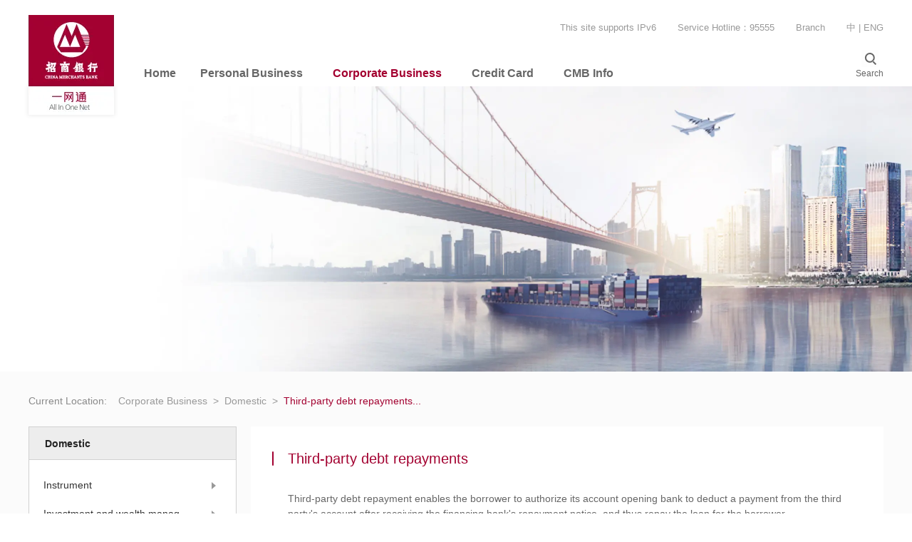

--- FILE ---
content_type: text/css
request_url: https://english.cmbchina.com/umi.3b6b67ae.css
body_size: 291306
content:
[class*=ant-]::-ms-clear,[class*=ant-] input::-ms-clear,[class*=ant-] input::-ms-reveal,[class^=ant-]::-ms-clear,[class^=ant-] input::-ms-clear,[class^=ant-] input::-ms-reveal{display:none}input::-ms-clear,input::-ms-reveal{display:none}*,:after,:before{box-sizing:border-box}html{font-family:sans-serif;line-height:1.15;-webkit-text-size-adjust:100%;-ms-text-size-adjust:100%;-ms-overflow-style:scrollbar;-webkit-tap-highlight-color:rgba(0,0,0,0)}@-ms-viewport{width:device-width}body{color:rgba(0,0,0,.85);font-family:-apple-system,BlinkMacSystemFont,"Segoe UI",Roboto,"Helvetica Neue",Arial,"Noto Sans",sans-serif,"Apple Color Emoji","Segoe UI Emoji","Segoe UI Symbol","Noto Color Emoji";font-variant:tabular-nums;line-height:1.5715;font-feature-settings:"tnum","tnum"}[tabindex="-1"]:focus{outline:none!important}hr{box-sizing:content-box;height:0;overflow:visible}h1,h2,h3,h4,h5,h6{margin-top:0;margin-bottom:.5em;color:rgba(0,0,0,.85);font-weight:500}p{margin-top:0;margin-bottom:1em}abbr[data-original-title],abbr[title]{text-decoration:underline;-webkit-text-decoration:underline dotted;text-decoration:underline dotted;border-bottom:0;cursor:help}address{margin-bottom:1em;font-style:normal;line-height:inherit}input[type=number],input[type=password],input[type=text],textarea{-webkit-appearance:none}dl,ol,ul{margin-top:0;margin-bottom:1em}ol ol,ol ul,ul ol,ul ul{margin-bottom:0}dt{font-weight:500}dd{margin-bottom:.5em;margin-left:0}blockquote{margin:0 0 1em}dfn{font-style:italic}b,strong{font-weight:bolder}small{font-size:80%}sub,sup{position:relative;font-size:75%;line-height:0;vertical-align:baseline}sub{bottom:-.25em}sup{top:-.5em}a{color:#1890ff;text-decoration:none;background-color:transparent;outline:none;cursor:pointer;transition:color .3s;-webkit-text-decoration-skip:objects}a:hover{color:#40a9ff}a:active{color:#096dd9}a:active,a:hover{text-decoration:none;outline:0}a:focus{text-decoration:none;outline:0}a[disabled]{color:rgba(0,0,0,.25);cursor:not-allowed}code,kbd,pre,samp{font-size:1em;font-family:"SFMono-Regular",Consolas,"Liberation Mono",Menlo,Courier,monospace}pre{margin-top:0;margin-bottom:1em;overflow:auto}figure{margin:0 0 1em}img{vertical-align:middle;border-style:none}[role=button],a,area,button,input:not([type=range]),label,select,summary,textarea{touch-action:manipulation}table{border-collapse:collapse}caption{padding-top:.75em;padding-bottom:.3em;color:rgba(0,0,0,.45);text-align:left;caption-side:bottom}button,input,optgroup,select,textarea{margin:0;color:inherit;font-size:inherit;font-family:inherit;line-height:inherit}button,input{overflow:visible}button,select{text-transform:none}[type=reset],[type=submit],button,html [type=button]{-webkit-appearance:button}[type=button]::-moz-focus-inner,[type=reset]::-moz-focus-inner,[type=submit]::-moz-focus-inner,button::-moz-focus-inner{padding:0;border-style:none}input[type=checkbox],input[type=radio]{box-sizing:border-box;padding:0}input[type=date],input[type=datetime-local],input[type=month],input[type=time]{-webkit-appearance:listbox}textarea{overflow:auto;resize:vertical}fieldset{min-width:0;margin:0;padding:0;border:0}legend{display:block;width:100%;max-width:100%;margin-bottom:.5em;padding:0;color:inherit;font-size:1.5em;line-height:inherit;white-space:normal}progress{vertical-align:baseline}[type=number]::-webkit-inner-spin-button,[type=number]::-webkit-outer-spin-button{height:auto}[type=search]{outline-offset:-2px;-webkit-appearance:none}[type=search]::-webkit-search-cancel-button,[type=search]::-webkit-search-decoration{-webkit-appearance:none}::-webkit-file-upload-button{font:inherit;-webkit-appearance:button}output{display:inline-block}summary{display:list-item}template{display:none}[hidden]{display:none!important}mark{padding:.2em;background-color:#feffe6}::selection{color:#fff;background:#1890ff}.clearfix:before{display:table;content:""}.clearfix:after{display:table;content:""}.anticon{display:inline-flex;align-items:center;color:inherit;font-style:normal;line-height:0;text-align:center;text-transform:none;vertical-align:-.125em;text-rendering:optimizelegibility;-webkit-font-smoothing:antialiased;-moz-osx-font-smoothing:grayscale}.anticon>*{line-height:1}.anticon svg{display:inline-block}.anticon:before{display:none}.anticon .anticon-icon{display:block}.anticon>.anticon{line-height:0;vertical-align:0}.anticon[tabindex]{cursor:pointer}.anticon-spin,.anticon-spin:before{display:inline-block;animation:loadingCircle 1s linear infinite}.ant-fade-appear,.ant-fade-enter{animation-duration:.2s;animation-fill-mode:both;animation-play-state:paused}.ant-fade-leave{animation-duration:.2s;animation-fill-mode:both;animation-play-state:paused}.ant-fade-appear.ant-fade-appear-active,.ant-fade-enter.ant-fade-enter-active{animation-name:antFadeIn;animation-play-state:running}.ant-fade-leave.ant-fade-leave-active{animation-name:antFadeOut;animation-play-state:running;pointer-events:none}.ant-fade-appear,.ant-fade-enter{opacity:0;animation-timing-function:linear}.ant-fade-leave{animation-timing-function:linear}@keyframes antFadeIn{0%{opacity:0}to{opacity:1}}@keyframes antFadeOut{0%{opacity:1}to{opacity:0}}.ant-move-up-appear,.ant-move-up-enter{animation-duration:.2s;animation-fill-mode:both;animation-play-state:paused}.ant-move-up-leave{animation-duration:.2s;animation-fill-mode:both;animation-play-state:paused}.ant-move-up-appear.ant-move-up-appear-active,.ant-move-up-enter.ant-move-up-enter-active{animation-name:antMoveUpIn;animation-play-state:running}.ant-move-up-leave.ant-move-up-leave-active{animation-name:antMoveUpOut;animation-play-state:running;pointer-events:none}.ant-move-up-appear,.ant-move-up-enter{opacity:0;animation-timing-function:cubic-bezier(.08,.82,.17,1)}.ant-move-up-leave{animation-timing-function:cubic-bezier(.6,.04,.98,.34)}.ant-move-down-appear,.ant-move-down-enter{animation-duration:.2s;animation-fill-mode:both;animation-play-state:paused}.ant-move-down-leave{animation-duration:.2s;animation-fill-mode:both;animation-play-state:paused}.ant-move-down-appear.ant-move-down-appear-active,.ant-move-down-enter.ant-move-down-enter-active{animation-name:antMoveDownIn;animation-play-state:running}.ant-move-down-leave.ant-move-down-leave-active{animation-name:antMoveDownOut;animation-play-state:running;pointer-events:none}.ant-move-down-appear,.ant-move-down-enter{opacity:0;animation-timing-function:cubic-bezier(.08,.82,.17,1)}.ant-move-down-leave{animation-timing-function:cubic-bezier(.6,.04,.98,.34)}.ant-move-left-appear,.ant-move-left-enter{animation-duration:.2s;animation-fill-mode:both;animation-play-state:paused}.ant-move-left-leave{animation-duration:.2s;animation-fill-mode:both;animation-play-state:paused}.ant-move-left-appear.ant-move-left-appear-active,.ant-move-left-enter.ant-move-left-enter-active{animation-name:antMoveLeftIn;animation-play-state:running}.ant-move-left-leave.ant-move-left-leave-active{animation-name:antMoveLeftOut;animation-play-state:running;pointer-events:none}.ant-move-left-appear,.ant-move-left-enter{opacity:0;animation-timing-function:cubic-bezier(.08,.82,.17,1)}.ant-move-left-leave{animation-timing-function:cubic-bezier(.6,.04,.98,.34)}.ant-move-right-appear,.ant-move-right-enter{animation-duration:.2s;animation-fill-mode:both;animation-play-state:paused}.ant-move-right-leave{animation-duration:.2s;animation-fill-mode:both;animation-play-state:paused}.ant-move-right-appear.ant-move-right-appear-active,.ant-move-right-enter.ant-move-right-enter-active{animation-name:antMoveRightIn;animation-play-state:running}.ant-move-right-leave.ant-move-right-leave-active{animation-name:antMoveRightOut;animation-play-state:running;pointer-events:none}.ant-move-right-appear,.ant-move-right-enter{opacity:0;animation-timing-function:cubic-bezier(.08,.82,.17,1)}.ant-move-right-leave{animation-timing-function:cubic-bezier(.6,.04,.98,.34)}@keyframes antMoveDownIn{0%{transform:translateY(100%);transform-origin:0 0;opacity:0}to{transform:translateY(0);transform-origin:0 0;opacity:1}}@keyframes antMoveDownOut{0%{transform:translateY(0);transform-origin:0 0;opacity:1}to{transform:translateY(100%);transform-origin:0 0;opacity:0}}@keyframes antMoveLeftIn{0%{transform:translateX(-100%);transform-origin:0 0;opacity:0}to{transform:translateX(0);transform-origin:0 0;opacity:1}}@keyframes antMoveLeftOut{0%{transform:translateX(0);transform-origin:0 0;opacity:1}to{transform:translateX(-100%);transform-origin:0 0;opacity:0}}@keyframes antMoveRightIn{0%{transform:translateX(100%);transform-origin:0 0;opacity:0}to{transform:translateX(0);transform-origin:0 0;opacity:1}}@keyframes antMoveRightOut{0%{transform:translateX(0);transform-origin:0 0;opacity:1}to{transform:translateX(100%);transform-origin:0 0;opacity:0}}@keyframes antMoveUpIn{0%{transform:translateY(-100%);transform-origin:0 0;opacity:0}to{transform:translateY(0);transform-origin:0 0;opacity:1}}@keyframes antMoveUpOut{0%{transform:translateY(0);transform-origin:0 0;opacity:1}to{transform:translateY(-100%);transform-origin:0 0;opacity:0}}@keyframes loadingCircle{to{transform:rotate(1turn)}}[ant-click-animating-without-extra-node=true],[ant-click-animating=true]{position:relative}html{--antd-wave-shadow-color:#1890ff;--scroll-bar:0}.ant-click-animating-node,[ant-click-animating-without-extra-node=true]:after{position:absolute;top:0;right:0;bottom:0;left:0;display:block;border-radius:inherit;box-shadow:0 0 0 0 #1890ff;box-shadow:0 0 0 0 var(--antd-wave-shadow-color);opacity:.2;animation:fadeEffect 2s cubic-bezier(.08,.82,.17,1),waveEffect .4s cubic-bezier(.08,.82,.17,1);animation-fill-mode:forwards;content:"";pointer-events:none}@keyframes waveEffect{to{box-shadow:0 0 0 #1890ff;box-shadow:0 0 0 6px #1890ff;box-shadow:0 0 0 6px var(--antd-wave-shadow-color)}}@keyframes fadeEffect{to{opacity:0}}.ant-slide-up-appear,.ant-slide-up-enter{animation-duration:.2s;animation-fill-mode:both;animation-play-state:paused}.ant-slide-up-leave{animation-duration:.2s;animation-fill-mode:both;animation-play-state:paused}.ant-slide-up-appear.ant-slide-up-appear-active,.ant-slide-up-enter.ant-slide-up-enter-active{animation-name:antSlideUpIn;animation-play-state:running}.ant-slide-up-leave.ant-slide-up-leave-active{animation-name:antSlideUpOut;animation-play-state:running;pointer-events:none}.ant-slide-up-appear,.ant-slide-up-enter{transform:scale(0);transform-origin:0 0;opacity:0;animation-timing-function:cubic-bezier(.23,1,.32,1)}.ant-slide-up-leave{animation-timing-function:cubic-bezier(.755,.05,.855,.06)}.ant-slide-down-appear,.ant-slide-down-enter{animation-duration:.2s;animation-fill-mode:both;animation-play-state:paused}.ant-slide-down-leave{animation-duration:.2s;animation-fill-mode:both;animation-play-state:paused}.ant-slide-down-appear.ant-slide-down-appear-active,.ant-slide-down-enter.ant-slide-down-enter-active{animation-name:antSlideDownIn;animation-play-state:running}.ant-slide-down-leave.ant-slide-down-leave-active{animation-name:antSlideDownOut;animation-play-state:running;pointer-events:none}.ant-slide-down-appear,.ant-slide-down-enter{transform:scale(0);transform-origin:0 0;opacity:0;animation-timing-function:cubic-bezier(.23,1,.32,1)}.ant-slide-down-leave{animation-timing-function:cubic-bezier(.755,.05,.855,.06)}.ant-slide-left-appear,.ant-slide-left-enter{animation-duration:.2s;animation-fill-mode:both;animation-play-state:paused}.ant-slide-left-leave{animation-duration:.2s;animation-fill-mode:both;animation-play-state:paused}.ant-slide-left-appear.ant-slide-left-appear-active,.ant-slide-left-enter.ant-slide-left-enter-active{animation-name:antSlideLeftIn;animation-play-state:running}.ant-slide-left-leave.ant-slide-left-leave-active{animation-name:antSlideLeftOut;animation-play-state:running;pointer-events:none}.ant-slide-left-appear,.ant-slide-left-enter{transform:scale(0);transform-origin:0 0;opacity:0;animation-timing-function:cubic-bezier(.23,1,.32,1)}.ant-slide-left-leave{animation-timing-function:cubic-bezier(.755,.05,.855,.06)}.ant-slide-right-appear,.ant-slide-right-enter{animation-duration:.2s;animation-fill-mode:both;animation-play-state:paused}.ant-slide-right-leave{animation-duration:.2s;animation-fill-mode:both;animation-play-state:paused}.ant-slide-right-appear.ant-slide-right-appear-active,.ant-slide-right-enter.ant-slide-right-enter-active{animation-name:antSlideRightIn;animation-play-state:running}.ant-slide-right-leave.ant-slide-right-leave-active{animation-name:antSlideRightOut;animation-play-state:running;pointer-events:none}.ant-slide-right-appear,.ant-slide-right-enter{transform:scale(0);transform-origin:0 0;opacity:0;animation-timing-function:cubic-bezier(.23,1,.32,1)}.ant-slide-right-leave{animation-timing-function:cubic-bezier(.755,.05,.855,.06)}@keyframes antSlideUpIn{0%{transform:scaleY(.8);transform-origin:0 0;opacity:0}to{transform:scaleY(1);transform-origin:0 0;opacity:1}}@keyframes antSlideUpOut{0%{transform:scaleY(1);transform-origin:0 0;opacity:1}to{transform:scaleY(.8);transform-origin:0 0;opacity:0}}@keyframes antSlideDownIn{0%{transform:scaleY(.8);transform-origin:100% 100%;opacity:0}to{transform:scaleY(1);transform-origin:100% 100%;opacity:1}}@keyframes antSlideDownOut{0%{transform:scaleY(1);transform-origin:100% 100%;opacity:1}to{transform:scaleY(.8);transform-origin:100% 100%;opacity:0}}@keyframes antSlideLeftIn{0%{transform:scaleX(.8);transform-origin:0 0;opacity:0}to{transform:scaleX(1);transform-origin:0 0;opacity:1}}@keyframes antSlideLeftOut{0%{transform:scaleX(1);transform-origin:0 0;opacity:1}to{transform:scaleX(.8);transform-origin:0 0;opacity:0}}@keyframes antSlideRightIn{0%{transform:scaleX(.8);transform-origin:100% 0;opacity:0}to{transform:scaleX(1);transform-origin:100% 0;opacity:1}}@keyframes antSlideRightOut{0%{transform:scaleX(1);transform-origin:100% 0;opacity:1}to{transform:scaleX(.8);transform-origin:100% 0;opacity:0}}.ant-zoom-appear,.ant-zoom-enter{animation-duration:.2s;animation-fill-mode:both;animation-play-state:paused}.ant-zoom-leave{animation-duration:.2s;animation-fill-mode:both;animation-play-state:paused}.ant-zoom-appear.ant-zoom-appear-active,.ant-zoom-enter.ant-zoom-enter-active{animation-name:antZoomIn;animation-play-state:running}.ant-zoom-leave.ant-zoom-leave-active{animation-name:antZoomOut;animation-play-state:running;pointer-events:none}.ant-zoom-appear,.ant-zoom-enter{transform:scale(0);opacity:0;animation-timing-function:cubic-bezier(.08,.82,.17,1)}.ant-zoom-appear-prepare,.ant-zoom-enter-prepare{transform:none}.ant-zoom-leave{animation-timing-function:cubic-bezier(.78,.14,.15,.86)}.ant-zoom-big-appear,.ant-zoom-big-enter{animation-duration:.2s;animation-fill-mode:both;animation-play-state:paused}.ant-zoom-big-leave{animation-duration:.2s;animation-fill-mode:both;animation-play-state:paused}.ant-zoom-big-appear.ant-zoom-big-appear-active,.ant-zoom-big-enter.ant-zoom-big-enter-active{animation-name:antZoomBigIn;animation-play-state:running}.ant-zoom-big-leave.ant-zoom-big-leave-active{animation-name:antZoomBigOut;animation-play-state:running;pointer-events:none}.ant-zoom-big-appear,.ant-zoom-big-enter{transform:scale(0);opacity:0;animation-timing-function:cubic-bezier(.08,.82,.17,1)}.ant-zoom-big-appear-prepare,.ant-zoom-big-enter-prepare{transform:none}.ant-zoom-big-leave{animation-timing-function:cubic-bezier(.78,.14,.15,.86)}.ant-zoom-big-fast-appear,.ant-zoom-big-fast-enter{animation-duration:.1s;animation-fill-mode:both;animation-play-state:paused}.ant-zoom-big-fast-leave{animation-duration:.1s;animation-fill-mode:both;animation-play-state:paused}.ant-zoom-big-fast-appear.ant-zoom-big-fast-appear-active,.ant-zoom-big-fast-enter.ant-zoom-big-fast-enter-active{animation-name:antZoomBigIn;animation-play-state:running}.ant-zoom-big-fast-leave.ant-zoom-big-fast-leave-active{animation-name:antZoomBigOut;animation-play-state:running;pointer-events:none}.ant-zoom-big-fast-appear,.ant-zoom-big-fast-enter{transform:scale(0);opacity:0;animation-timing-function:cubic-bezier(.08,.82,.17,1)}.ant-zoom-big-fast-appear-prepare,.ant-zoom-big-fast-enter-prepare{transform:none}.ant-zoom-big-fast-leave{animation-timing-function:cubic-bezier(.78,.14,.15,.86)}.ant-zoom-up-appear,.ant-zoom-up-enter{animation-duration:.2s;animation-fill-mode:both;animation-play-state:paused}.ant-zoom-up-leave{animation-duration:.2s;animation-fill-mode:both;animation-play-state:paused}.ant-zoom-up-appear.ant-zoom-up-appear-active,.ant-zoom-up-enter.ant-zoom-up-enter-active{animation-name:antZoomUpIn;animation-play-state:running}.ant-zoom-up-leave.ant-zoom-up-leave-active{animation-name:antZoomUpOut;animation-play-state:running;pointer-events:none}.ant-zoom-up-appear,.ant-zoom-up-enter{transform:scale(0);opacity:0;animation-timing-function:cubic-bezier(.08,.82,.17,1)}.ant-zoom-up-appear-prepare,.ant-zoom-up-enter-prepare{transform:none}.ant-zoom-up-leave{animation-timing-function:cubic-bezier(.78,.14,.15,.86)}.ant-zoom-down-appear,.ant-zoom-down-enter{animation-duration:.2s;animation-fill-mode:both;animation-play-state:paused}.ant-zoom-down-leave{animation-duration:.2s;animation-fill-mode:both;animation-play-state:paused}.ant-zoom-down-appear.ant-zoom-down-appear-active,.ant-zoom-down-enter.ant-zoom-down-enter-active{animation-name:antZoomDownIn;animation-play-state:running}.ant-zoom-down-leave.ant-zoom-down-leave-active{animation-name:antZoomDownOut;animation-play-state:running;pointer-events:none}.ant-zoom-down-appear,.ant-zoom-down-enter{transform:scale(0);opacity:0;animation-timing-function:cubic-bezier(.08,.82,.17,1)}.ant-zoom-down-appear-prepare,.ant-zoom-down-enter-prepare{transform:none}.ant-zoom-down-leave{animation-timing-function:cubic-bezier(.78,.14,.15,.86)}.ant-zoom-left-appear,.ant-zoom-left-enter{animation-duration:.2s;animation-fill-mode:both;animation-play-state:paused}.ant-zoom-left-leave{animation-duration:.2s;animation-fill-mode:both;animation-play-state:paused}.ant-zoom-left-appear.ant-zoom-left-appear-active,.ant-zoom-left-enter.ant-zoom-left-enter-active{animation-name:antZoomLeftIn;animation-play-state:running}.ant-zoom-left-leave.ant-zoom-left-leave-active{animation-name:antZoomLeftOut;animation-play-state:running;pointer-events:none}.ant-zoom-left-appear,.ant-zoom-left-enter{transform:scale(0);opacity:0;animation-timing-function:cubic-bezier(.08,.82,.17,1)}.ant-zoom-left-appear-prepare,.ant-zoom-left-enter-prepare{transform:none}.ant-zoom-left-leave{animation-timing-function:cubic-bezier(.78,.14,.15,.86)}.ant-zoom-right-appear,.ant-zoom-right-enter{animation-duration:.2s;animation-fill-mode:both;animation-play-state:paused}.ant-zoom-right-leave{animation-duration:.2s;animation-fill-mode:both;animation-play-state:paused}.ant-zoom-right-appear.ant-zoom-right-appear-active,.ant-zoom-right-enter.ant-zoom-right-enter-active{animation-name:antZoomRightIn;animation-play-state:running}.ant-zoom-right-leave.ant-zoom-right-leave-active{animation-name:antZoomRightOut;animation-play-state:running;pointer-events:none}.ant-zoom-right-appear,.ant-zoom-right-enter{transform:scale(0);opacity:0;animation-timing-function:cubic-bezier(.08,.82,.17,1)}.ant-zoom-right-appear-prepare,.ant-zoom-right-enter-prepare{transform:none}.ant-zoom-right-leave{animation-timing-function:cubic-bezier(.78,.14,.15,.86)}@keyframes antZoomIn{0%{transform:scale(.2);opacity:0}to{transform:scale(1);opacity:1}}@keyframes antZoomOut{0%{transform:scale(1)}to{transform:scale(.2);opacity:0}}@keyframes antZoomBigIn{0%{transform:scale(.8);opacity:0}to{transform:scale(1);opacity:1}}@keyframes antZoomBigOut{0%{transform:scale(1)}to{transform:scale(.8);opacity:0}}@keyframes antZoomUpIn{0%{transform:scale(.8);transform-origin:50% 0;opacity:0}to{transform:scale(1);transform-origin:50% 0}}@keyframes antZoomUpOut{0%{transform:scale(1);transform-origin:50% 0}to{transform:scale(.8);transform-origin:50% 0;opacity:0}}@keyframes antZoomLeftIn{0%{transform:scale(.8);transform-origin:0 50%;opacity:0}to{transform:scale(1);transform-origin:0 50%}}@keyframes antZoomLeftOut{0%{transform:scale(1);transform-origin:0 50%}to{transform:scale(.8);transform-origin:0 50%;opacity:0}}@keyframes antZoomRightIn{0%{transform:scale(.8);transform-origin:100% 50%;opacity:0}to{transform:scale(1);transform-origin:100% 50%}}@keyframes antZoomRightOut{0%{transform:scale(1);transform-origin:100% 50%}to{transform:scale(.8);transform-origin:100% 50%;opacity:0}}@keyframes antZoomDownIn{0%{transform:scale(.8);transform-origin:50% 100%;opacity:0}to{transform:scale(1);transform-origin:50% 100%}}@keyframes antZoomDownOut{0%{transform:scale(1);transform-origin:50% 100%}to{transform:scale(.8);transform-origin:50% 100%;opacity:0}}.ant-motion-collapse-legacy{overflow:hidden}.ant-motion-collapse-legacy-active{transition:height .2s cubic-bezier(.645,.045,.355,1),opacity .2s cubic-bezier(.645,.045,.355,1)!important}.ant-motion-collapse{overflow:hidden;transition:height .2s cubic-bezier(.645,.045,.355,1),opacity .2s cubic-bezier(.645,.045,.355,1)!important}.ant-message{box-sizing:border-box;margin:0;padding:0;color:rgba(0,0,0,.85);font-size:14px;font-variant:tabular-nums;line-height:1.5715;list-style:none;font-feature-settings:"tnum","tnum";position:fixed;top:8px;left:0;z-index:1010;width:100%;pointer-events:none}.ant-message-notice{padding:8px;text-align:center}.ant-message-notice-content{display:inline-block;padding:10px 16px;background:#fff;border-radius:2px;box-shadow:0 3px 6px -4px rgba(0,0,0,.12),0 6px 16px 0 rgba(0,0,0,.08),0 9px 28px 8px rgba(0,0,0,.05);pointer-events:all}.ant-message-success .anticon{color:#52c41a}.ant-message-error .anticon{color:#ff4d4f}.ant-message-warning .anticon{color:#faad14}.ant-message-info .anticon,.ant-message-loading .anticon{color:#1890ff}.ant-message .anticon{position:relative;top:1px;margin-right:8px;font-size:16px}.ant-message-notice.ant-move-up-leave.ant-move-up-leave-active{animation-name:MessageMoveOut;animation-duration:.3s}@keyframes MessageMoveOut{0%{max-height:150px;padding:8px;opacity:1}to{max-height:0;padding:0;opacity:0}}.ant-message-rtl{direction:rtl}.ant-message-rtl span{direction:rtl}.ant-message-rtl .anticon{margin-right:0;margin-left:8px}.ant-notification{box-sizing:border-box;padding:0;color:rgba(0,0,0,.85);font-size:14px;font-variant:tabular-nums;line-height:1.5715;list-style:none;font-feature-settings:"tnum","tnum";position:fixed;z-index:1010;margin:0 24px 0 0}.ant-notification-close-icon{font-size:14px;cursor:pointer}.ant-notification-hook-holder{position:relative}.ant-notification-notice{position:relative;width:384px;max-width:calc(100vw - 48px);margin-bottom:16px;margin-left:auto;padding:16px 24px;overflow:hidden;line-height:1.5715;word-wrap:break-word;background:#fff;border-radius:2px;box-shadow:0 3px 6px -4px rgba(0,0,0,.12),0 6px 16px 0 rgba(0,0,0,.08),0 9px 28px 8px rgba(0,0,0,.05)}.ant-notification-bottom .ant-notification-notice,.ant-notification-top .ant-notification-notice{margin-right:auto;margin-left:auto}.ant-notification-bottomLeft .ant-notification-notice,.ant-notification-topLeft .ant-notification-notice{margin-right:auto;margin-left:0}.ant-notification-notice-message{margin-bottom:8px;color:rgba(0,0,0,.85);font-size:16px;line-height:24px}.ant-notification-notice-message-single-line-auto-margin{display:block;width:calc(264px - 100%);max-width:4px;background-color:transparent;pointer-events:none}.ant-notification-notice-message-single-line-auto-margin:before{display:block;content:""}.ant-notification-notice-description{font-size:14px}.ant-notification-notice-closable .ant-notification-notice-message{padding-right:24px}.ant-notification-notice-with-icon .ant-notification-notice-message{margin-bottom:4px;margin-left:48px;font-size:16px}.ant-notification-notice-with-icon .ant-notification-notice-description{margin-left:48px;font-size:14px}.ant-notification-notice-icon{position:absolute;margin-left:4px;font-size:24px;line-height:24px}.anticon.ant-notification-notice-icon-success{color:#52c41a}.anticon.ant-notification-notice-icon-info{color:#1890ff}.anticon.ant-notification-notice-icon-warning{color:#faad14}.anticon.ant-notification-notice-icon-error{color:#ff4d4f}.ant-notification-notice-close{position:absolute;top:16px;right:22px;color:rgba(0,0,0,.45);outline:none}.ant-notification-notice-close:hover{color:rgba(0,0,0,.67)}.ant-notification-notice-btn{float:right;margin-top:16px}.ant-notification .notification-fade-effect{animation-duration:.24s;animation-timing-function:cubic-bezier(.645,.045,.355,1);animation-fill-mode:both}.ant-notification-fade-appear,.ant-notification-fade-enter{animation-duration:.24s;animation-timing-function:cubic-bezier(.645,.045,.355,1);animation-fill-mode:both;opacity:0;animation-play-state:paused}.ant-notification-fade-leave{animation-duration:.24s;animation-timing-function:cubic-bezier(.645,.045,.355,1);animation-fill-mode:both;animation-duration:.2s;animation-play-state:paused}.ant-notification-fade-appear.ant-notification-fade-appear-active,.ant-notification-fade-enter.ant-notification-fade-enter-active{animation-name:NotificationFadeIn;animation-play-state:running}.ant-notification-fade-leave.ant-notification-fade-leave-active{animation-name:NotificationFadeOut;animation-play-state:running}@keyframes NotificationFadeIn{0%{left:384px;opacity:0}to{left:0;opacity:1}}@keyframes NotificationFadeOut{0%{max-height:150px;margin-bottom:16px;opacity:1}to{max-height:0;margin-bottom:0;padding-top:0;padding-bottom:0;opacity:0}}.ant-notification-rtl{direction:rtl}.ant-notification-rtl .ant-notification-notice-closable .ant-notification-notice-message{padding-right:0;padding-left:24px}.ant-notification-rtl .ant-notification-notice-with-icon .ant-notification-notice-message{margin-right:48px;margin-left:0}.ant-notification-rtl .ant-notification-notice-with-icon .ant-notification-notice-description{margin-right:48px;margin-left:0}.ant-notification-rtl .ant-notification-notice-icon{margin-right:4px;margin-left:0}.ant-notification-rtl .ant-notification-notice-close{right:auto;left:22px}.ant-notification-rtl .ant-notification-notice-btn{float:left}.ant-notification-bottom,.ant-notification-top{margin-right:0;margin-left:0}.ant-notification-top .ant-notification-fade-appear.ant-notification-fade-appear-active,.ant-notification-top .ant-notification-fade-enter.ant-notification-fade-enter-active{animation-name:NotificationTopFadeIn}.ant-notification-bottom .ant-notification-fade-appear.ant-notification-fade-appear-active,.ant-notification-bottom .ant-notification-fade-enter.ant-notification-fade-enter-active{animation-name:NotificationBottomFadeIn}.ant-notification-bottomLeft,.ant-notification-topLeft{margin-right:0;margin-left:24px}.ant-notification-bottomLeft .ant-notification-fade-appear.ant-notification-fade-appear-active,.ant-notification-bottomLeft .ant-notification-fade-enter.ant-notification-fade-enter-active,.ant-notification-topLeft .ant-notification-fade-appear.ant-notification-fade-appear-active,.ant-notification-topLeft .ant-notification-fade-enter.ant-notification-fade-enter-active{animation-name:NotificationLeftFadeIn}@keyframes NotificationTopFadeIn{0%{margin-top:-100%;opacity:0}to{margin-top:0;opacity:1}}@keyframes NotificationBottomFadeIn{0%{margin-bottom:-100%;opacity:0}to{margin-bottom:0;opacity:1}}@keyframes NotificationLeftFadeIn{0%{right:384px;opacity:0}to{right:0;opacity:1}}.topBar___1lpk5{width:950px;background:url([data-uri]) repeat-x scroll 0 0 transparent;height:27px;margin:0 auto}.topBar___1lpk5 .t_c_l___2lbut{width:125px;padding-left:25px;height:27px;line-height:32px;float:left;text-align:center;vertical-align:text-bottom}.topBar___1lpk5 .t_c_l___2lbut .version_left___1D84Z{background:url([data-uri]) no-repeat scroll 0 0 transparent;width:4px;height:27px;float:left}.topBar___1lpk5 .t_c_l___2lbut .version_right___2fzW1{background:url([data-uri]) no-repeat scroll 0 0 transparent;width:4px;height:27px;float:left}.topBar___1lpk5 .t_c_l___2lbut .version_bg___1wfLu{background:url(static/version_focus.37d5e919.jpg) no-repeat scroll 0 0 transparent;height:27px;width:49px;float:left}.topBar___1lpk5 .t_c_l___2lbut a{color:#333;text-decoration:none}.topBar___1lpk5 .t_c_l___2lbut a:hover{color:red}.topBar___1lpk5 .ipv6Text___3KSS-{width:150px;float:left;text-align:center;margin-top:9px;line-height:14px}.topBar___1lpk5 .t_c_r___YdLe_{height:27px;line-height:27px;padding-right:10px;float:right;color:#b0afaf}.topBar___1lpk5 .t_c_r___YdLe_ a{color:#6b6b6b;text-decoration:none}.topBar___1lpk5 .t_c_r___YdLe_ a:hover{color:red}.topLogo___2eEui{width:950px;margin:0 auto;font-weight:700;padding-top:10px;overflow:hidden}.topLogo___2eEui .logo_left___3pkzh{background:url([data-uri]) no-repeat;width:520px;height:72px;padding:5px 0;float:left;margin-left:31px;display:inline}.topLogo___2eEui .search_input___2WT7a{width:203px;height:25px;float:left;background:transparent;color:grey;font-family:Arial,Helvetica,sans-serif;border-top:1px solid #ccc;border-left:1px solid #ccc;border-bottom:1px solid #ccc;border-right-width:0;margin:25px 0 25px 100px}.topLogo___2eEui .search_btn___3c9iG{width:91px;height:25px;float:left;border:0;margin:25px 0;cursor:pointer}.menuBar___11H39{width:950px;margin:0 auto;color:#fff;font-size:14px;overflow:hidden}.menuBar___11H39 .menubg___3k4qv{background:url([data-uri]) repeat-x;width:100%;height:36px;float:left;overflow:hidden}.menuBar___11H39 .menubg___3k4qv ul{padding:0;margin:0;list-style:none;overflow:hidden}.menuBar___11H39 .menubg___3k4qv li{float:left;height:36px;display:inline;line-height:36px;text-align:center}.menuBar___11H39 .menubg___3k4qv a{font-size:14px;color:#fff;text-decoration:none}.menuBar___11H39 .menubg___3k4qv .menu_li_70___2wQrn:hover a{font-size:14px;font-weight:700;color:#000;text-decoration:none;float:left;background:url([data-uri]) no-repeat;text-align:center;width:70px;height:36px;line-height:36px;margin-right:4px}.menuBar___11H39 .menubg___3k4qv .menu_li_100___3Q9fm a{font-size:14px;font-weight:700;color:#000;text-decoration:none;float:left;background:url([data-uri]) no-repeat;text-align:center;width:100px;height:36px;line-height:36px;margin-right:4px}.menuBar___11H39 .menubg___3k4qv .menu_li_120___1LHli:hover a{font-size:14px;font-weight:700;color:#000;text-decoration:none;float:left;background:url([data-uri]) no-repeat;text-align:center;width:120px;height:36px;line-height:36px;margin-right:4px}.menuBar___11H39 .menubg___3k4qv .menu_li_160___3VNMG:hover a{font-size:14px;font-weight:700;color:#000;text-decoration:none;float:left;background:url([data-uri]) no-repeat;text-align:center;width:160px;height:36px;line-height:36px;margin-right:4px}.menuBar___11H39 .menubg___3k4qv .left_space___wkVuM{width:32px;padding:0}.menuBar___11H39 .menubg___3k4qv .menu_divider___2JI1r{background:url([data-uri]) repeat-x;width:2px}.submenu_bar___1CVdF{display:block;width:950px;margin:0 auto;overflow:hidden;height:30px;border-bottom:1px solid #ccc;font-weight:700;color:#777}.submenu_bar___1CVdF ul{padding:0;margin:0;list-style:none;overflow:hidden}.submenu_bar___1CVdF .submenu___3ZnhI{padding-left:32px}.submenu_bar___1CVdF .submenu___3ZnhI li{float:left;height:29px;line-height:29px}.submenu_bar___1CVdF .submenu___3ZnhI li a:hover{color:red}.submenu_bar___1CVdF .submenu___3ZnhI li a{padding:0 8px;color:#333;text-decoration:none}.footer___6bbHv{width:950px;margin:0 auto;overflow:hidden}.footer___6bbHv .link___3AJbW{display:flex;justify-content:space-between;width:360px;padding:5px 0 0}.footer___6bbHv .link___3AJbW a{color:#333;text-decoration:none;font-weight:700}.footer___6bbHv .link___3AJbW a:hover{color:red}.footer___6bbHv .line___2nkE3{height:1px;background-color:#ccc;width:950px;overflow:hidden}.footer___6bbHv .left___HvX_h{width:535px;font-weight:700;color:#777;margin-top:5px;float:left}.footer___6bbHv .right___2wp4A{width:375px;text-align:right;font-weight:700;margin-top:5px;float:right;font-size:12px;color:#999}.footer___6bbHv .right___2wp4A a{color:#999}.IRHome___v5nkj{background:url(static/bg.d6b74db2.gif) top no-repeat #fff;width:100%;height:100vh}.container___3MbPy{width:228px;float:left;border:1px solid #ccc;height:100%;position:absolute;overflow-x:hidden;min-height:420px}.container___3MbPy .naviLinkHeader___1DgmE{width:228px;height:30px;line-height:30px;background-color:#ebebeb;font-size:16px;font-weight:700;color:#666;padding-left:20px}.container___3MbPy .navSpacer___1GYov{border-top:1px solid #ccc;border-bottom:1px solid #fff;width:228px;overflow:hidden;height:0}.container___3MbPy .navContent___34FNY{overflow:hidden;width:228px}.container___3MbPy .navContent___34FNY .active___2cZ9v{color:#b40000;cursor:pointer;margin-left:20px;font-weight:700}.container___3MbPy .navContent___34FNY .noActive___3RZ7z{color:#333;cursor:pointer;margin-left:20px;font-weight:700}.container___3MbPy .navContent___34FNY .noActive___3RZ7z:hover{color:#b40000}.container___3MbPy .navContent___34FNY .sub___171DH{width:228px;height:31px;line-height:30px;background:#fff url([data-uri]) no-repeat 22px 12px;border-bottom:none;padding:0;cursor:pointer}.container___3MbPy .navContent___34FNY .sub___171DH .subTextActive___3Yljw{font-size:12px;margin-left:35px;float:left;height:30px;line-height:30px;cursor:pointer;color:#b40000}.container___3MbPy .navContent___34FNY .sub___171DH .subTextNoActive___oTya6{font-size:12px;margin-left:35px;float:left;height:30px;line-height:30px;cursor:pointer}.container___3MbPy .navContent___34FNY .sub___171DH .subTextActive___3Yljw:hover{color:#b40000}.container___3MbPy .navContent___34FNY .sub___171DH .subTextNoActive___oTya6:hover{color:#b40000}.rightContent___3N3fD{float:right;width:710px;margin-left:10px;height:100%}.rightContent___3N3fD .annArea___3VwMJ{width:450px;float:left;margin:0 15px}.rightContent___3N3fD .annArea___3VwMJ .homeMidWithLine___1LKMP{background:transparent url([data-uri]) no-repeat scroll bottom;margin-bottom:20px}.rightContent___3N3fD .annArea___3VwMJ .homeMidWithLine___1LKMP p{margin-top:0;margin-bottom:0}.rightContent___3N3fD .annArea___3VwMJ .homeMidWithLine___1LKMP .redDot___3Y25O{background:url([data-uri]) no-repeat 0 4px;padding-left:10px}.rightContent___3N3fD .annArea___3VwMJ .homeMidWithLine___1LKMP .listMore___12fKu{background:url([data-uri]) no-repeat 0 12px;color:#c00;font-size:12px;font-weight:700;height:32px;line-height:32px;padding-left:12px}.rightContent___3N3fD .annArea___3VwMJ .homeMidWithLine___1LKMP a{color:#757575;line-height:21px;font-size:12px;font-weight:700}.rightContent___3N3fD .annArea___3VwMJ .homeMidWithLine___1LKMP a:hover{color:red}.rightContent___3N3fD .annArea___3VwMJ .homeMid___t9HKF{margin-bottom:20px}.rightContent___3N3fD .grayTitle___1sDAI{color:#333;font-size:18px;height:32px;line-height:32px}.rightContent___3N3fD .stockArea___2E1Q1{width:230px;overflow:hidden;margin-top:12px}.stock___5dKXd{width:230px;overflow:hidden;margin-top:12px;border-radius:4px}.stock___5dKXd .title___3FCM_{height:28px;padding:0 39px;color:#900;font-weight:700;font-size:14px;line-height:28px;background-color:#ebebeb}.stock___5dKXd .title___3FCM_ .refresh___2wzF6{float:right;cursor:pointer;color:#757575;font-weight:400}.stock___5dKXd .mid___3DwWO{background-color:#f7f7f7;height:250px;padding:15px 15px 0 41px}.stock___5dKXd .mid___3DwWO .center___1349j{width:180px;margin:0 auto}.stock___5dKXd .mid___3DwWO .center___1349j .upArrow___g9aQJ{color:red;position:relative;bottom:2px;margin-left:2px}.stock___5dKXd .mid___3DwWO .center___1349j .downArrow___1o4Cc{color:green;position:relative;bottom:2px;margin-left:2px}.stock___5dKXd .mid___3DwWO .center___1349j .stockH___24FU0{padding:20px 0 0}.container___QJOJC{width:950px;overflow:hidden;margin:12px auto;height:130px}.info___A_0Zr{width:650px;color:#666;margin:15px 30px auto;overflow-x:hidden;font-size:12px;line-height:20px}.detail___1sIWu a{color:#0066cf!important;text-decoration:underline!important}.detail___1sIWu a:hover{color:red!important;text-decoration:underline!important}.content___K8o26{width:710px;height:auto}.content___K8o26 .info___1da0M{width:650px;color:#666;margin:15px 30px auto;overflow-x:hidden;font-size:12px;line-height:20px}.content___K8o26 .info___1da0M a{text-decoration:underline!important}.content___K8o26 .info___1da0M a:hover{color:red!important;text-decoration:underline!important}.summaryList___2cI8Y{width:690px;overflow:hidden}.summaryList___2cI8Y .summaryItem___1jaH0{border-bottom:1px dotted #ccc;padding:0 6px;line-height:30px;height:30px;overflow:inherit}.summaryList___2cI8Y .summaryItem___1jaH0 a{color:#333;text-decoration:none}.summaryList___2cI8Y .summaryItem___1jaH0 a:hover{color:red}.summaryList___2cI8Y .summaryItem___1jaH0 .right___2NQSn{float:right}.huanyeqi{display:flex;justify-content:space-between;align-items:center;font-size:14px}.huanyeqi .nums_style{width:30px;height:30px;line-height:30px;text-align:center;color:#92022c;font-size:12px;margin:0 4px;font-weight:700;background:#f7f7f7;cursor:pointer}.huanyeqi .nums_style:hover{background-color:#a30030;color:#fff;border-radius:4px}.huanyeqi .next{width:51px;height:30px;line-height:30px;text-align:center;color:#92022c;font-size:12px;margin:0 4px;font-weight:700;cursor:pointer;background-color:#f5f5f5;border-radius:4px}.huanyeqi .next:hover{background-color:#a30030;color:#fff;border-radius:4px}.huanyeqi .news_list{width:52px;height:30px;text-align:center;line-height:30px;font-weight:700;color:#92022c;cursor:pointer;background-color:#f5f5f5;border-radius:4px;margin:0 4px}.huanyeqi .news_list:hover{background-color:#a30030;color:#fff;border-radius:4px}.huanyeqi .omit{width:32px;height:30px;line-height:30px;text-align:center;font-weight:700;cursor:pointer}.huanyeqi .omit:hover{background-color:#a30030;color:#fff;border-radius:4px}.huanyeqi .paginations_text{color:#999;font-size:12px;padding-left:10px;display:flex;align-items:center}.huanyeqi .totalNum{color:#999;font-size:12px;padding-left:20px}.huanyeqi .paginations_input{width:26px;height:26px;background-color:#f5f5f5;border:1px solid #979797;border-radius:4px;color:#92022c;font-weight:700;text-align:center;margin:0 10px}.huanyeqi .paginations_btn{width:30px;height:30px;background-color:#efefef;border-radius:4px;color:#92022c;font-weight:700;font-size:12px;line-height:30px;text-align:center;cursor:pointer;margin-left:21px}.huanyeqi .paginations_btn:hover{background-color:#a30030;color:#fff;border-radius:4px}.header___K22DM{width:710px;height:33px;line-height:33px;background:url([data-uri]) no-repeat 0 32px;font-size:20px;font-weight:700;color:#323232;display:flex}.header___K22DM .headerEle___1co_P{background-color:#eaeaea;border-collapse:collapse;border-top:1px solid silver;border-left:1px solid silver;border-right:1px solid silver;text-align:center;margin-right:15px;font-size:11px;height:31px;width:160px;line-height:31px;cursor:pointer}.header___K22DM .headerEle___1co_P span:hover{color:#cd0000}.title___XOody{padding-left:16px;width:600px;line-height:35px;font-size:14px;font-weight:700}.divVersion___3YWnB{width:710px;height:75px}.divVersion___3YWnB a{float:left;padding:0 1px;background-color:#eaeaea;border-collapse:collapse;border:1px solid silver;text-align:center;height:25px;width:100px;margin:20px 0 10px 30px;line-height:25px;text-decoration:none;color:#000}.divVersion___3YWnB a:hover{color:#a50000}.list___3PyCl{width:690px;overflow:hidden;margin-left:20px}.list___3PyCl .item___3Rk6P{border-bottom:1px dotted #ccc;padding:0 6px;line-height:30px;height:30px;overflow:inherit}.list___3PyCl .item___3Rk6P a{color:#333;text-decoration:none}.list___3PyCl .item___3Rk6P a:hover{color:red}.list___3PyCl .item___3Rk6P .right___1e2IJ{float:right}.more___QHq5O a{color:#cd0000;text-decoration:none;width:670px;margin-right:8px;line-height:30px;height:30px;float:right;text-align:right}.annList___NBQbm{width:690px;overflow:hidden}.annList___NBQbm .annItem___grkeD{border-bottom:1px dotted #ccc;padding:0 6px;line-height:30px;height:30px;overflow:inherit}.annList___NBQbm .annItem___grkeD a{color:#333;text-decoration:none}.annList___NBQbm .annItem___grkeD a:hover{color:red}.annList___NBQbm .annItem___grkeD .right___2N0pY{float:right}.reportTypeDiv___n2QV6{width:710px;height:75px}.reportTypeDiv___n2QV6 .annVersion___twXgr{float:left;padding:0 1px;background-color:#eaeaea;border-collapse:collapse;border:1px solid silver;text-align:center;height:25px;width:100px;margin:20px 0 10px 30px;line-height:25px;cursor:pointer}.reportTypeDiv___n2QV6 .annVersion___twXgr:hover{color:#a50000}.divContent___HAq9M{width:91%;margin-left:25px}.divContent___HAq9M .reportArea___14ImI{margin-left:35px}.divContent___HAq9M .reportArea___14ImI .reportItem___1c2pc{background:url([data-uri]) no-repeat 0}.divContent___HAq9M .reportArea___14ImI .reportItem___1c2pc a:hover{color:red}.content___2V2qT{width:710px;height:auto}.content___2V2qT .left___1YZt_{width:200px;margin:80px 20px 0;float:left}.content___2V2qT .right___2FNu6{width:470px;float:left}.content___2V2qT .right___2FNu6 .subTitle___3rW5B{margin:20px 0 0 10px;font-weight:700}.content___2V2qT .right___2FNu6 .yearTitle___37l1P{font-weight:700;border-bottom:1px solid #ccc;float:left;width:100%;margin-top:10px;margin-left:10px;padding-left:14px}.content___2V2qT .right___2FNu6 .yearFAQ____Ztkn{display:inline-block;width:100%;margin:10px 0 0 10px;line-height:24px}.content___2V2qT .right___2FNu6 .yearFAQ____Ztkn .yearFAQContent___2isqE p{margin:revert}.content___2V2qT .right___2FNu6 .yearFAQ____Ztkn .yearFAQContent___2isqE a{color:#0066cf;text-decoration:underline}.content___2V2qT .right___2FNu6 .yearFAQ____Ztkn .yearFAQContent___2isqE table{width:100%!important}.content___2V2qT .commonQues___3iZX0{width:470px;float:right;margin-top:10px;border-top:1px solid #ccc}.content___2V2qT .commonQues___3iZX0 .commonQuesContent___11btK{width:96%;margin:12px auto;line-height:24px}.content___2V2qT .commonQues___3iZX0 .commonQuesContent___11btK p{margin:revert}.content___2V2qT .commonQues___3iZX0 .commonQuesContent___11btK a{color:#0066cf;text-decoration:underline}.content___2V2qT .commonQues___3iZX0 .commonQuesContent___11btK table{width:100%!important}.layout_wrap___7hf8F{background-color:#fbfbfb}.layout_wrap___7hf8F .layout___20s8V{margin:0 auto;padding-bottom:80px}.clearfix___XNInz:after{content:"020";display:block;height:0;clear:both;visibility:hidden}.clearfix___XNInz{zoom:1}.fl___1kmAb{float:left}.nav_all .nav-cmb-selected{color:#a30030!important}.nav_all .nav_active{color:#a30030!important;background:url(https://wwwcdn.cmbimg.com/Images/iconx-tri-up-red.png) no-repeat bottom}.top-nav{position:relative;width:100%;height:50px}.nav-content{max-width:1200px;margin:0 auto}.top-nav ul{display:flex;list-style-type:none;padding:0;margin:0}.top-nav li{position:relative;padding:15px}.nav_bar_container{width:1200px;margin:0 auto;position:relative}.nav-menu{display:none;position:absolute;top:0;width:100%;height:458px;background:#fff;border-top:2px solid #a3002f;z-index:1003;overflow:hidden}.menu-content{max-width:1200px;height:100%;margin:0 auto;display:flex;flex-wrap:wrap;align-content:flex-start;padding:10px 30px;box-sizing:border-box}.menu-column{flex:0 0 25%;padding:10px;box-sizing:border-box}.menu-column:last-child{margin-right:0}.menu-column li a{font-size:12px;color:#999;line-height:16px}.menu-column h4{font-weight:600}.home{height:400px;text-align:center;line-height:400px}.ant-carousel{box-sizing:border-box;margin:0;padding:0;color:rgba(0,0,0,.85);font-size:14px;font-variant:tabular-nums;line-height:1.5715;list-style:none;font-feature-settings:"tnum","tnum"}.ant-carousel .slick-slider{position:relative;display:block;box-sizing:border-box;touch-action:pan-y;-webkit-touch-callout:none;-webkit-tap-highlight-color:transparent}.ant-carousel .slick-list{position:relative;display:block;margin:0;padding:0;overflow:hidden}.ant-carousel .slick-list:focus{outline:none}.ant-carousel .slick-list.dragging{cursor:pointer}.ant-carousel .slick-list .slick-slide{pointer-events:none}.ant-carousel .slick-list .slick-slide input.ant-checkbox-input,.ant-carousel .slick-list .slick-slide input.ant-radio-input{visibility:hidden}.ant-carousel .slick-list .slick-slide.slick-active{pointer-events:auto}.ant-carousel .slick-list .slick-slide.slick-active input.ant-checkbox-input,.ant-carousel .slick-list .slick-slide.slick-active input.ant-radio-input{visibility:visible}.ant-carousel .slick-list .slick-slide>div>div{vertical-align:bottom}.ant-carousel .slick-slider .slick-list,.ant-carousel .slick-slider .slick-track{transform:translateZ(0);touch-action:pan-y}.ant-carousel .slick-track{position:relative;top:0;left:0;display:block}.ant-carousel .slick-track:after,.ant-carousel .slick-track:before{display:table;content:""}.ant-carousel .slick-track:after{clear:both}.slick-loading .ant-carousel .slick-track{visibility:hidden}.ant-carousel .slick-slide{display:none;float:left;height:100%;min-height:1px}.ant-carousel .slick-slide img{display:block}.ant-carousel .slick-slide.slick-loading img{display:none}.ant-carousel .slick-slide.dragging img{pointer-events:none}.ant-carousel .slick-initialized .slick-slide{display:block}.ant-carousel .slick-loading .slick-slide{visibility:hidden}.ant-carousel .slick-vertical .slick-slide{display:block;height:auto}.ant-carousel .slick-arrow.slick-hidden{display:none}.ant-carousel .slick-next,.ant-carousel .slick-prev{position:absolute;top:50%;display:block;width:20px;height:20px;margin-top:-10px;padding:0;color:transparent;font-size:0;line-height:0;background:transparent;border:0;outline:none;cursor:pointer}.ant-carousel .slick-next:focus,.ant-carousel .slick-next:hover,.ant-carousel .slick-prev:focus,.ant-carousel .slick-prev:hover{color:transparent;background:transparent;outline:none}.ant-carousel .slick-next:focus:before,.ant-carousel .slick-next:hover:before,.ant-carousel .slick-prev:focus:before,.ant-carousel .slick-prev:hover:before{opacity:1}.ant-carousel .slick-next.slick-disabled:before,.ant-carousel .slick-prev.slick-disabled:before{opacity:.25}.ant-carousel .slick-prev{left:-25px}.ant-carousel .slick-prev:before{content:"←"}.ant-carousel .slick-next{right:-25px}.ant-carousel .slick-next:before{content:"→"}.ant-carousel .slick-dots{position:absolute;right:0;bottom:0;left:0;z-index:15;display:flex!important;justify-content:center;margin-right:15%;margin-bottom:0;margin-left:15%;padding-left:0;list-style:none}.ant-carousel .slick-dots-bottom{bottom:12px}.ant-carousel .slick-dots-top{top:12px;bottom:auto}.ant-carousel .slick-dots li{position:relative;display:inline-block;flex:0 1 auto;box-sizing:content-box;width:16px;height:3px;margin:0 4px;padding:0;text-align:center;text-indent:-999px;vertical-align:top;transition:all .5s}.ant-carousel .slick-dots li button{position:relative;display:block;width:100%;height:3px;padding:0;color:transparent;font-size:0;background:#fff;border:0;border-radius:1px;outline:none;cursor:pointer;opacity:.3;transition:all .5s}.ant-carousel .slick-dots li button:focus,.ant-carousel .slick-dots li button:hover{opacity:.75}.ant-carousel .slick-dots li button:after{position:absolute;top:-4px;right:-4px;bottom:-4px;left:-4px;content:""}.ant-carousel .slick-dots li.slick-active{width:24px}.ant-carousel .slick-dots li.slick-active button{background:#fff}.ant-carousel .slick-dots li.slick-active:focus,.ant-carousel .slick-dots li.slick-active:hover{opacity:1}.ant-carousel-vertical .slick-dots{top:50%;bottom:auto;flex-direction:column;width:3px;height:auto;margin:0;transform:translateY(-50%)}.ant-carousel-vertical .slick-dots-left{right:auto;left:12px}.ant-carousel-vertical .slick-dots-right{right:12px;left:auto}.ant-carousel-vertical .slick-dots li{width:3px;height:16px;margin:4px 0;vertical-align:baseline}.ant-carousel-vertical .slick-dots li button{width:3px;height:16px}.ant-carousel-vertical .slick-dots li.slick-active{width:3px;height:24px}.ant-carousel-vertical .slick-dots li.slick-active button{width:3px;height:24px}.ant-carousel-rtl{direction:rtl}.ant-carousel-rtl .ant-carousel .slick-track{right:0;left:auto}.ant-carousel-rtl .ant-carousel .slick-prev{right:-25px;left:auto}.ant-carousel-rtl .ant-carousel .slick-prev:before{content:"→"}.ant-carousel-rtl .ant-carousel .slick-next{right:auto;left:-25px}.ant-carousel-rtl .ant-carousel .slick-next:before{content:"←"}.ant-carousel-rtl.ant-carousel .slick-dots{flex-direction:row-reverse}.ant-carousel-rtl.ant-carousel-vertical .slick-dots{flex-direction:column}.banner_wrap___1kVwq{min-width:1200px;max-width:1920px;width:100%;margin:0 auto;overflow:hidden;height:400px}.banner_wrap___1kVwq .contentStyle___1Sx_W{margin-bottom:0;height:400px;color:#fff;line-height:400px;text-align:center}.banner_wrap___1kVwq .banner_cover___1ZbkS{height:inherit;position:relative;background-size:cover!important}.notice_wrap{max-width:1920px;margin:0 auto}.notice_wrap .notice_container{height:58px;width:100%;min-width:1200px;max-width:1920px;position:absolute;top:521px;background:hsla(0,0%,88.6%,.45);overflow:hidden}.notice_wrap .notice_container .w{margin:0 auto;width:1200px}.notice_wrap .notice_container .notice_head{float:left;margin-top:15px;height:28px;line-height:28px}.notice_wrap .notice_container .notice_head i{float:left;height:20px;display:inline-block;margin-right:8px;margin-top:4px;width:20px;background:url(https://s3gw.cmbimg.com/lb5001-cmbweb-prd-1255000097/cmbcms/20240704/cff39059-7790-419f-b0b3-cf276e760588.jpg) no-repeat;background-size:contain}.notice_wrap .notice_container .notice_head span{color:#333;float:left;height:28px;font-size:18px;font-weight:600}.notice_wrap .notice_container .notice_head .notice-content-container{height:28px}.notice_wrap .notice_container .notice_head .notice-content-container .notice-content-item{font-size:16px}.notice_wrap .notice_container .notice_head .notice-content-container .notice-content-item a{color:#333}.notice_wrap .notice_container .notice_more{margin-top:15px;float:right;text-align:right;width:100px;height:28px}.notice_wrap .notice_container .notice_more a{display:flex;align-items:center;float:right}.notice_wrap .notice_container .notice_more a span{margin-right:4px;font-size:16px;color:#666}.notice_wrap .notice_container .notice_more i{display:inline-block;width:16px;height:16px;background:url([data-uri]) no-repeat 50%;background-size:contain}.cmbIntro___1DrKn{margin-top:110px;display:flex;align-items:center;padding:2px 0}.cmbIntro___1DrKn .title___2-Vmh{width:361px;margin-right:23px}.cmbIntro___1DrKn .title___2-Vmh .bankName___1Xraw{font-size:20px;font-weight:600}.cmbIntro___1DrKn .title___2-Vmh .aboutCmb___1w2Fm{font-size:60px;font-weight:700}.cmbIntro___1DrKn .intro___3DgqR{width:814px;height:218px;overflow:hidden}.cmbIntro___1DrKn .intro___3DgqR p{line-height:1.5;font-size:14px;margin-bottom:5px}.productContainer___L5sPu{display:flex;height:102px;margin:55px auto 0}.productContainer___L5sPu .item___1aiM3{flex:1 1;display:flex;flex-direction:column;align-items:center;justify-content:center;cursor:pointer;text-align:center;transition:all .3s ease;position:relative}.productContainer___L5sPu .item___1aiM3 img{width:32px;height:32px;margin-bottom:12px}.productContainer___L5sPu .item___1aiM3 span{display:block;font-size:14px}.productContainer___L5sPu .item___1aiM3 .active___3nPF1 span,.productContainer___L5sPu .item___1aiM3 :hover span{display:block;font-size:18px;color:#a30030;font-weight:600}.productContainer___L5sPu .item___1aiM3 .active___3nPF1 img,.productContainer___L5sPu .item___1aiM3 :hover img{opacity:1;width:50px;height:50px;margin-bottom:20px}.item___1aiM3:after{content:"";position:absolute;right:0;top:15%;height:70%;width:1px;background-color:#e0e0e0}.item___1aiM3:last-child:after{display:none}.main_banner___170L3{margin-top:80px;overflow:hidden;width:1200px}.main_banner___170L3 img{width:100%;height:100%;border-radius:26px}.main_banner___170L3 li{position:relative;float:left;margin-bottom:50px;width:590px;height:135px}.main_banner___170L3 li img{transition:all .2s}.main_banner___170L3 li:nth-child(2n-1){margin-right:20px}.main_banner___170L3 li::marker{content:""}.divMore___3FBGZ{top:36px;left:32px;position:absolute}.divMore___3FBGZ span{display:inline-block;font-size:20px;font-weight:600;height:28px;line-height:28px}.divMore___3FBGZ a{display:flex;align-items:center}.divMore___3FBGZ a span{margin-right:4px;font-size:18px;color:#666;height:26px;line-height:26px}.divMore___3FBGZ a i{display:inline-block;width:18px;height:18px;background:url([data-uri]) no-repeat 50%;background-size:contain}.tool_tab{margin-top:30px;margin-bottom:10px;height:328px;width:1200px}.tab_container{position:relative;float:left;width:285px;height:332px;margin-right:20px;overflow:hidden;border-radius:30px}.tab-content{position:relative;top:0;transition:top .3s}.tab-content:hover{top:-330px}.tab_container:last-child{margin-right:0}.tool_tab_item{width:283px;height:328px;margin-right:20px;border:1px solid #eee;box-sizing:content-box;border-radius:30px}.tool_tab_item_content{width:283px;height:328px;background:#fff;border:1px solid #eee;margin-top:2px;border-radius:30px}.tool_tab_item_content p{margin-top:13px;margin-bottom:11px;text-align:center;font-size:16px;color:#fff}.content_head{overflow:hidden;width:284px;height:60px;background:#a30030;margin-bottom:25px}.content_head .buttom_line{width:30px;margin:0 auto;border-bottom:2px solid #fff}.content_list_item{margin-bottom:13px;height:20px}.tool_tab_dot{display:inline-block;width:8px;height:8px;margin-left:18px;margin-right:14px;border-radius:50%;background:#dbdbdc}.content_list_item a{font-size:14px;font-weight:700;color:#333}.content_list_item span{font-size:14px;color:#333}.tool_tab_item:last-child{margin-right:0}.tool_tab_item p{padding:0;margin:40px 0 14px;text-align:center;font-size:16px;color:#333}.tool_tab_item i{display:block;position:absolute;top:40px;left:40px;width:80px;height:80px}.tool_tab_item .buttom_line{width:30px;margin:0 auto;border-bottom:2px solid #919191}.cicle_shadow{position:relative;height:160px;width:160px;border-radius:50%;background:#f4f5f5;margin-top:40px;margin-left:62px}.investor_relations{background:url(static/investorRelations.2c8a55a6.png) no-repeat 50%;background-size:contain}.financial_info{background:url([data-uri]) no-repeat 50%;background-size:contain}.cross_border_finance{background:url(static/crossFin.ddc647f5.png) no-repeat 50%;background-size:contain}.recommend_business{background:url([data-uri]) no-repeat 50%;background-size:contain}.personal_loan{background:url([data-uri]) no-repeat 50%;background-size:contain}.personal_invest{background:url([data-uri]) no-repeat 50%;background-size:contain}.personal_saving{background:url([data-uri]) no-repeat 50%;background-size:contain}.personal_customer{background:url([data-uri]) no-repeat 50%;background-size:contain}.corporate_international{background:url([data-uri]) no-repeat 50%;background-size:contain}.corporate_domestic{background:url([data-uri]) no-repeat 50%;background-size:contain}.corporate_financial{background:url([data-uri]) no-repeat 50%;background-size:contain}.personal_custody{background:url([data-uri]) no-repeat 50%;background-size:contain}.investor_general{background:url([data-uri]) no-repeat 50%;background-size:contain}.investor_announcement{background:url([data-uri]) no-repeat 50%;background-size:contain}.investor_services{background:url([data-uri]) no-repeat 50%;background-size:contain}.investor_CSR{background:url([data-uri]) no-repeat 50%;background-size:contain}.global-network{width:1150px;height:306px;box-sizing:border-box;color:#333;margin:44px auto 0}.global-network h2{font-size:30px;margin-bottom:30px;height:42px;line-height:42px;font-weight:600}.global-network .branches{display:flex;flex-wrap:wrap;justify-content:space-between}.global-network .branches .branch{width:25%;text-align:center;margin-bottom:20px}.global-network .branches .branch img{width:72px;height:72px}.global-network .branches .branch span{display:block;font-size:16px;height:30px;line-height:30px}.global-network .branches .branch a:hover span{color:#a30030}.netbankCon{width:1200px;position:relative;margin:0 auto;top:-520px}.netbankCon .netbank{position:absolute;right:0;top:204px;width:250px;height:240px;border-radius:2px}.netbankCon .netbank .netbank_item{margin:0 auto;width:220px;height:100px;border-radius:9px;background:hsla(0,0%,100%,.4);box-shadow:2px 3px 6px rgba(0,0,0,.75);display:flex;flex-direction:column;align-items:center}.netbankCon .netbank .netbank_item p{height:20px;font-weight:700;margin-bottom:8px}.netbankCon .netbank .netbank_item .btn{width:167px;height:26px;background:#a30030;border-radius:13px;text-align:center;line-height:26px;color:#fff;font-size:12px}.netbankCon .netbank .netbank_item .separate_line{margin-top:8px;width:167px;border-bottom:1px solid #707070}.netbankCon .netbank .netbank_item .downLoadBtn{width:167px;height:34px;line-height:34px;text-align:center;font-size:12px}.thirdpage_container_bg{background:#f9f9f9}.thirdpage_container{margin:0 auto;width:1200px;padding-top:30px;padding-bottom:10px}.thirdpage_container_content{margin-top:25px}.thirdpage_container_left{float:left;width:292px}.thirdpage_container_right{float:left;width:888px;margin-left:20px;background-color:#fff;padding:30px}.thirdpage_content_title{margin-bottom:30px}.thirdpage_content_title span{font-size:20px;margin-left:20px;color:#a30030}.thirdpage_content_title_name{font-size:20px;margin-left:20px;color:#a30030;display:inline-block}.thirdpage_content_head{margin-bottom:10px;text-align:center}.thirdpage_content_head span{font-size:14px;color:#333;line-height:22px;font-weight:700}.thirdpage_content_split{width:2px;height:20px;background-color:#a30030;border-radius:2px;display:inline-block;position:relative;top:3px}.thirdpage_content{padding:0 22px;margin-bottom:50px}.thirdpage_content p{margin-top:14px}.thirdpage_content table{border-collapse:unset;text-indent:0;border-spacing:2px}.thirdpage_content .siteMapTable{width:100%;height:auto}.ant-breadcrumb{box-sizing:border-box;margin:0;padding:0;color:rgba(0,0,0,.85);font-variant:tabular-nums;line-height:1.5715;list-style:none;font-feature-settings:"tnum","tnum";color:rgba(0,0,0,.45);font-size:14px}.ant-breadcrumb .anticon{font-size:14px}.ant-breadcrumb ol{display:flex;flex-wrap:wrap;margin:0;padding:0;list-style:none}.ant-breadcrumb a{color:rgba(0,0,0,.45);transition:color .3s}.ant-breadcrumb a:hover{color:rgba(0,0,0,.85)}.ant-breadcrumb li:last-child{color:rgba(0,0,0,.85)}.ant-breadcrumb li:last-child a{color:rgba(0,0,0,.85)}li:last-child>.ant-breadcrumb-separator{display:none}.ant-breadcrumb-separator{margin:0 8px;color:rgba(0,0,0,.45)}.ant-breadcrumb-link>.anticon+a,.ant-breadcrumb-link>.anticon+span{margin-left:4px}.ant-breadcrumb-overlay-link>.anticon{margin-left:4px}.ant-breadcrumb-rtl{direction:rtl}.ant-breadcrumb-rtl:before{display:table;content:""}.ant-breadcrumb-rtl:after{display:table;clear:both;content:""}.ant-breadcrumb-rtl>span{float:right}.ant-breadcrumb-rtl .ant-breadcrumb-link>.anticon+a,.ant-breadcrumb-rtl .ant-breadcrumb-link>.anticon+span{margin-right:4px;margin-left:0}.ant-breadcrumb-rtl .ant-breadcrumb-overlay-link>.anticon{margin-right:4px;margin-left:0}.ant-dropdown-menu-item.ant-dropdown-menu-item-danger{color:#ff4d4f}.ant-dropdown-menu-item.ant-dropdown-menu-item-danger:hover{color:#fff;background-color:#ff4d4f}.ant-dropdown{box-sizing:border-box;margin:0;padding:0;color:rgba(0,0,0,.85);font-size:14px;font-variant:tabular-nums;line-height:1.5715;list-style:none;font-feature-settings:"tnum","tnum";position:absolute;top:-9999px;left:-9999px;z-index:1050;display:block}.ant-dropdown:before{position:absolute;top:-4px;right:0;bottom:-4px;left:-7px;z-index:-9999;opacity:.0001;content:" "}.ant-dropdown-wrap{position:relative}.ant-dropdown-wrap .ant-btn>.anticon-down{font-size:10px}.ant-dropdown-wrap .anticon-down:before{transition:transform .2s}.ant-dropdown-wrap-open .anticon-down:before{transform:rotate(180deg)}.ant-dropdown-hidden,.ant-dropdown-menu-hidden,.ant-dropdown-menu-submenu-hidden{display:none}.ant-dropdown-show-arrow.ant-dropdown-placement-top,.ant-dropdown-show-arrow.ant-dropdown-placement-topLeft,.ant-dropdown-show-arrow.ant-dropdown-placement-topRight{padding-bottom:15.3137085px}.ant-dropdown-show-arrow.ant-dropdown-placement-bottom,.ant-dropdown-show-arrow.ant-dropdown-placement-bottomLeft,.ant-dropdown-show-arrow.ant-dropdown-placement-bottomRight{padding-top:15.3137085px}.ant-dropdown-arrow{position:absolute;z-index:1;display:block;width:11.3137085px;height:11.3137085px;border-radius:0 0 2px;pointer-events:none}.ant-dropdown-arrow:before{position:absolute;top:-11.3137085px;left:-11.3137085px;width:33.9411255px;height:33.9411255px;background:#fff;background-repeat:no-repeat;background-position:-10px -10px;content:"";-webkit-clip-path:inset(33% 33%);clip-path:inset(33% 33%);-webkit-clip-path:path("M 9.849242404917499 24.091883092036785 A 5 5 0 0 1 13.384776310850237 22.627416997969522 L 20.627416997969522 22.627416997969522 A 2 2 0 0 0 22.627416997969522 20.627416997969522 L 22.627416997969522 13.384776310850237 A 5 5 0 0 1 24.091883092036785 9.849242404917499 L 23.091883092036785 9.849242404917499 L 9.849242404917499 23.091883092036785 Z");clip-path:path("M 9.849242404917499 24.091883092036785 A 5 5 0 0 1 13.384776310850237 22.627416997969522 L 20.627416997969522 22.627416997969522 A 2 2 0 0 0 22.627416997969522 20.627416997969522 L 22.627416997969522 13.384776310850237 A 5 5 0 0 1 24.091883092036785 9.849242404917499 L 23.091883092036785 9.849242404917499 L 9.849242404917499 23.091883092036785 Z")}.ant-dropdown-placement-top>.ant-dropdown-arrow,.ant-dropdown-placement-topLeft>.ant-dropdown-arrow,.ant-dropdown-placement-topRight>.ant-dropdown-arrow{bottom:10px;box-shadow:3px 3px 7px -3px rgba(0,0,0,.1);transform:rotate(45deg)}.ant-dropdown-placement-top>.ant-dropdown-arrow{left:50%;transform:translateX(-50%) rotate(45deg)}.ant-dropdown-placement-topLeft>.ant-dropdown-arrow{left:16px}.ant-dropdown-placement-topRight>.ant-dropdown-arrow{right:16px}.ant-dropdown-placement-bottom>.ant-dropdown-arrow,.ant-dropdown-placement-bottomLeft>.ant-dropdown-arrow,.ant-dropdown-placement-bottomRight>.ant-dropdown-arrow{top:9.41421356px;box-shadow:2px 2px 5px -2px rgba(0,0,0,.1);transform:rotate(-135deg) translateY(-.5px)}.ant-dropdown-placement-bottom>.ant-dropdown-arrow{left:50%;transform:translateX(-50%) rotate(-135deg) translateY(-.5px)}.ant-dropdown-placement-bottomLeft>.ant-dropdown-arrow{left:16px}.ant-dropdown-placement-bottomRight>.ant-dropdown-arrow{right:16px}.ant-dropdown-menu{position:relative;margin:0;padding:4px 0;text-align:left;list-style-type:none;background-color:#fff;background-clip:padding-box;border-radius:2px;outline:none;box-shadow:0 3px 6px -4px rgba(0,0,0,.12),0 6px 16px 0 rgba(0,0,0,.08),0 9px 28px 8px rgba(0,0,0,.05)}.ant-dropdown-menu-item-group-title{padding:5px 12px;color:rgba(0,0,0,.45);transition:all .3s}.ant-dropdown-menu-submenu-popup{position:absolute;z-index:1050;background:transparent;box-shadow:none;transform-origin:0 0}.ant-dropdown-menu-submenu-popup li,.ant-dropdown-menu-submenu-popup ul{list-style:none}.ant-dropdown-menu-submenu-popup ul{margin-right:.3em;margin-left:.3em}.ant-dropdown-menu-item{position:relative;display:flex;align-items:center}.ant-dropdown-menu-item-icon{min-width:12px;margin-right:8px;font-size:12px}.ant-dropdown-menu-title-content{flex:auto}.ant-dropdown-menu-title-content>a{color:inherit;transition:all .3s}.ant-dropdown-menu-title-content>a:hover{color:inherit}.ant-dropdown-menu-title-content>a:after{position:absolute;top:0;right:0;bottom:0;left:0;content:""}.ant-dropdown-menu-item,.ant-dropdown-menu-submenu-title{clear:both;margin:0;padding:5px 12px;color:rgba(0,0,0,.85);font-weight:400;font-size:14px;line-height:22px;cursor:pointer;transition:all .3s}.ant-dropdown-menu-item-selected,.ant-dropdown-menu-submenu-title-selected{color:#1890ff;background-color:#e6f7ff}.ant-dropdown-menu-item.ant-dropdown-menu-item-active,.ant-dropdown-menu-item.ant-dropdown-menu-submenu-title-active,.ant-dropdown-menu-item:hover,.ant-dropdown-menu-submenu-title.ant-dropdown-menu-item-active,.ant-dropdown-menu-submenu-title.ant-dropdown-menu-submenu-title-active,.ant-dropdown-menu-submenu-title:hover{background-color:#f5f5f5}.ant-dropdown-menu-item.ant-dropdown-menu-item-disabled,.ant-dropdown-menu-item.ant-dropdown-menu-submenu-title-disabled,.ant-dropdown-menu-submenu-title.ant-dropdown-menu-item-disabled,.ant-dropdown-menu-submenu-title.ant-dropdown-menu-submenu-title-disabled{color:rgba(0,0,0,.25);cursor:not-allowed}.ant-dropdown-menu-item.ant-dropdown-menu-item-disabled:hover,.ant-dropdown-menu-item.ant-dropdown-menu-submenu-title-disabled:hover,.ant-dropdown-menu-submenu-title.ant-dropdown-menu-item-disabled:hover,.ant-dropdown-menu-submenu-title.ant-dropdown-menu-submenu-title-disabled:hover{color:rgba(0,0,0,.25);background-color:#fff;cursor:not-allowed}.ant-dropdown-menu-item.ant-dropdown-menu-item-disabled a,.ant-dropdown-menu-item.ant-dropdown-menu-submenu-title-disabled a,.ant-dropdown-menu-submenu-title.ant-dropdown-menu-item-disabled a,.ant-dropdown-menu-submenu-title.ant-dropdown-menu-submenu-title-disabled a{pointer-events:none}.ant-dropdown-menu-item-divider,.ant-dropdown-menu-submenu-title-divider{height:1px;margin:4px 0;overflow:hidden;line-height:0;background-color:#f0f0f0}.ant-dropdown-menu-item .ant-dropdown-menu-submenu-expand-icon,.ant-dropdown-menu-submenu-title .ant-dropdown-menu-submenu-expand-icon{position:absolute;right:8px}.ant-dropdown-menu-item .ant-dropdown-menu-submenu-expand-icon .ant-dropdown-menu-submenu-arrow-icon,.ant-dropdown-menu-submenu-title .ant-dropdown-menu-submenu-expand-icon .ant-dropdown-menu-submenu-arrow-icon{margin-right:0!important;color:rgba(0,0,0,.45);font-size:10px;font-style:normal}.ant-dropdown-menu-item-group-list{margin:0 8px;padding:0;list-style:none}.ant-dropdown-menu-submenu-title{padding-right:24px}.ant-dropdown-menu-submenu-vertical{position:relative}.ant-dropdown-menu-submenu-vertical>.ant-dropdown-menu{position:absolute;top:0;left:100%;min-width:100%;margin-left:4px;transform-origin:0 0}.ant-dropdown-menu-submenu.ant-dropdown-menu-submenu-disabled .ant-dropdown-menu-submenu-title,.ant-dropdown-menu-submenu.ant-dropdown-menu-submenu-disabled .ant-dropdown-menu-submenu-title .ant-dropdown-menu-submenu-arrow-icon{color:rgba(0,0,0,.25);background-color:#fff;cursor:not-allowed}.ant-dropdown-menu-submenu-selected .ant-dropdown-menu-submenu-title{color:#1890ff}.ant-dropdown.ant-slide-down-appear.ant-slide-down-appear-active.ant-dropdown-placement-bottom,.ant-dropdown.ant-slide-down-appear.ant-slide-down-appear-active.ant-dropdown-placement-bottomLeft,.ant-dropdown.ant-slide-down-appear.ant-slide-down-appear-active.ant-dropdown-placement-bottomRight,.ant-dropdown.ant-slide-down-enter.ant-slide-down-enter-active.ant-dropdown-placement-bottom,.ant-dropdown.ant-slide-down-enter.ant-slide-down-enter-active.ant-dropdown-placement-bottomLeft,.ant-dropdown.ant-slide-down-enter.ant-slide-down-enter-active.ant-dropdown-placement-bottomRight{animation-name:antSlideUpIn}.ant-dropdown.ant-slide-up-appear.ant-slide-up-appear-active.ant-dropdown-placement-top,.ant-dropdown.ant-slide-up-appear.ant-slide-up-appear-active.ant-dropdown-placement-topLeft,.ant-dropdown.ant-slide-up-appear.ant-slide-up-appear-active.ant-dropdown-placement-topRight,.ant-dropdown.ant-slide-up-enter.ant-slide-up-enter-active.ant-dropdown-placement-top,.ant-dropdown.ant-slide-up-enter.ant-slide-up-enter-active.ant-dropdown-placement-topLeft,.ant-dropdown.ant-slide-up-enter.ant-slide-up-enter-active.ant-dropdown-placement-topRight{animation-name:antSlideDownIn}.ant-dropdown.ant-slide-down-leave.ant-slide-down-leave-active.ant-dropdown-placement-bottom,.ant-dropdown.ant-slide-down-leave.ant-slide-down-leave-active.ant-dropdown-placement-bottomLeft,.ant-dropdown.ant-slide-down-leave.ant-slide-down-leave-active.ant-dropdown-placement-bottomRight{animation-name:antSlideUpOut}.ant-dropdown.ant-slide-up-leave.ant-slide-up-leave-active.ant-dropdown-placement-top,.ant-dropdown.ant-slide-up-leave.ant-slide-up-leave-active.ant-dropdown-placement-topLeft,.ant-dropdown.ant-slide-up-leave.ant-slide-up-leave-active.ant-dropdown-placement-topRight{animation-name:antSlideDownOut}.ant-dropdown-button>.anticon.anticon-down,.ant-dropdown-link>.anticon.anticon-down,.ant-dropdown-trigger>.anticon.anticon-down{font-size:10px;vertical-align:baseline}.ant-dropdown-button{white-space:nowrap}.ant-dropdown-button.ant-btn-group>.ant-btn-loading,.ant-dropdown-button.ant-btn-group>.ant-btn-loading+.ant-btn{cursor:default;pointer-events:none}.ant-dropdown-button.ant-btn-group>.ant-btn-loading+.ant-btn:before{display:block}.ant-dropdown-button.ant-btn-group>.ant-btn:last-child:not(:first-child):not(.ant-btn-icon-only){padding-right:8px;padding-left:8px}.ant-dropdown-menu-dark,.ant-dropdown-menu-dark .ant-dropdown-menu{background:#001529}.ant-dropdown-menu-dark .ant-dropdown-menu-item,.ant-dropdown-menu-dark .ant-dropdown-menu-item>.anticon+span>a,.ant-dropdown-menu-dark .ant-dropdown-menu-item>a,.ant-dropdown-menu-dark .ant-dropdown-menu-submenu-title{color:hsla(0,0%,100%,.65)}.ant-dropdown-menu-dark .ant-dropdown-menu-item .ant-dropdown-menu-submenu-arrow:after,.ant-dropdown-menu-dark .ant-dropdown-menu-item>.anticon+span>a .ant-dropdown-menu-submenu-arrow:after,.ant-dropdown-menu-dark .ant-dropdown-menu-item>a .ant-dropdown-menu-submenu-arrow:after,.ant-dropdown-menu-dark .ant-dropdown-menu-submenu-title .ant-dropdown-menu-submenu-arrow:after{color:hsla(0,0%,100%,.65)}.ant-dropdown-menu-dark .ant-dropdown-menu-item:hover,.ant-dropdown-menu-dark .ant-dropdown-menu-item>.anticon+span>a:hover,.ant-dropdown-menu-dark .ant-dropdown-menu-item>a:hover,.ant-dropdown-menu-dark .ant-dropdown-menu-submenu-title:hover{color:#fff;background:transparent}.ant-dropdown-menu-dark .ant-dropdown-menu-item-selected,.ant-dropdown-menu-dark .ant-dropdown-menu-item-selected:hover,.ant-dropdown-menu-dark .ant-dropdown-menu-item-selected>a{color:#fff;background:#1890ff}.ant-dropdown-rtl{direction:rtl}.ant-dropdown-rtl.ant-dropdown:before{right:-7px;left:0}.ant-dropdown-menu.ant-dropdown-menu-rtl{direction:rtl;text-align:right}.ant-dropdown-menu-submenu-rtl .ant-dropdown-menu-item-group-title,.ant-dropdown-rtl .ant-dropdown-menu-item-group-title{direction:rtl;text-align:right}.ant-dropdown-menu-submenu-popup.ant-dropdown-menu-submenu-rtl{transform-origin:100% 0}.ant-dropdown-rtl .ant-dropdown-menu-submenu-popup li,.ant-dropdown-rtl .ant-dropdown-menu-submenu-popup ul{text-align:right}.ant-dropdown-rtl .ant-dropdown-menu-item,.ant-dropdown-rtl .ant-dropdown-menu-submenu-title{text-align:right}.ant-dropdown-rtl .ant-dropdown-menu-item>.anticon:first-child,.ant-dropdown-rtl .ant-dropdown-menu-item>span>.anticon:first-child,.ant-dropdown-rtl .ant-dropdown-menu-submenu-title>.anticon:first-child,.ant-dropdown-rtl .ant-dropdown-menu-submenu-title>span>.anticon:first-child{margin-right:0;margin-left:8px}.ant-dropdown-rtl .ant-dropdown-menu-item .ant-dropdown-menu-submenu-expand-icon,.ant-dropdown-rtl .ant-dropdown-menu-submenu-title .ant-dropdown-menu-submenu-expand-icon{right:auto;left:8px}.ant-dropdown-rtl .ant-dropdown-menu-item .ant-dropdown-menu-submenu-expand-icon .ant-dropdown-menu-submenu-arrow-icon,.ant-dropdown-rtl .ant-dropdown-menu-submenu-title .ant-dropdown-menu-submenu-expand-icon .ant-dropdown-menu-submenu-arrow-icon{margin-left:0!important;transform:scaleX(-1)}.ant-dropdown-rtl .ant-dropdown-menu-submenu-title{padding-right:12px;padding-left:24px}.ant-dropdown-rtl .ant-dropdown-menu-submenu-vertical>.ant-dropdown-menu{right:100%;left:0;margin-right:4px;margin-left:0}.ant-btn{line-height:1.5715;position:relative;display:inline-block;font-weight:400;white-space:nowrap;text-align:center;background-image:none;box-shadow:0 2px 0 rgba(0,0,0,.015);cursor:pointer;transition:all .3s cubic-bezier(.645,.045,.355,1);-webkit-user-select:none;-moz-user-select:none;-ms-user-select:none;user-select:none;touch-action:manipulation;height:32px;padding:4px 15px;font-size:14px;border-radius:2px;color:rgba(0,0,0,.85);border:1px solid #d9d9d9;background:#fff}.ant-btn>.anticon{line-height:1}.ant-btn,.ant-btn:active,.ant-btn:focus{outline:0}.ant-btn:not([disabled]):hover{text-decoration:none}.ant-btn:not([disabled]):active{outline:0;box-shadow:none}.ant-btn[disabled]{cursor:not-allowed}.ant-btn[disabled]>*{pointer-events:none}.ant-btn-lg{height:40px;padding:6.4px 15px;font-size:16px;border-radius:2px}.ant-btn-sm{height:24px;padding:0 7px;font-size:14px;border-radius:2px}.ant-btn>a:only-child{color:currentcolor}.ant-btn>a:only-child:after{position:absolute;top:0;right:0;bottom:0;left:0;background:transparent;content:""}.ant-btn:focus,.ant-btn:hover{color:#40a9ff;border-color:#40a9ff;background:#fff}.ant-btn:focus>a:only-child,.ant-btn:hover>a:only-child{color:currentcolor}.ant-btn:focus>a:only-child:after,.ant-btn:hover>a:only-child:after{position:absolute;top:0;right:0;bottom:0;left:0;background:transparent;content:""}.ant-btn:active{color:#096dd9;border-color:#096dd9;background:#fff}.ant-btn:active>a:only-child{color:currentcolor}.ant-btn:active>a:only-child:after{position:absolute;top:0;right:0;bottom:0;left:0;background:transparent;content:""}.ant-btn[disabled],.ant-btn[disabled]:active,.ant-btn[disabled]:focus,.ant-btn[disabled]:hover{color:rgba(0,0,0,.25);border-color:#d9d9d9;background:#f5f5f5;text-shadow:none;box-shadow:none}.ant-btn[disabled]:active>a:only-child,.ant-btn[disabled]:focus>a:only-child,.ant-btn[disabled]:hover>a:only-child,.ant-btn[disabled]>a:only-child{color:currentcolor}.ant-btn[disabled]:active>a:only-child:after,.ant-btn[disabled]:focus>a:only-child:after,.ant-btn[disabled]:hover>a:only-child:after,.ant-btn[disabled]>a:only-child:after{position:absolute;top:0;right:0;bottom:0;left:0;background:transparent;content:""}.ant-btn:active,.ant-btn:focus,.ant-btn:hover{text-decoration:none;background:#fff}.ant-btn>span{display:inline-block}.ant-btn-primary{color:#fff;border-color:#1890ff;background:#1890ff;text-shadow:0 -1px 0 rgba(0,0,0,.12);box-shadow:0 2px 0 rgba(0,0,0,.045)}.ant-btn-primary>a:only-child{color:currentcolor}.ant-btn-primary>a:only-child:after{position:absolute;top:0;right:0;bottom:0;left:0;background:transparent;content:""}.ant-btn-primary:focus,.ant-btn-primary:hover{color:#fff;border-color:#40a9ff;background:#40a9ff}.ant-btn-primary:focus>a:only-child,.ant-btn-primary:hover>a:only-child{color:currentcolor}.ant-btn-primary:focus>a:only-child:after,.ant-btn-primary:hover>a:only-child:after{position:absolute;top:0;right:0;bottom:0;left:0;background:transparent;content:""}.ant-btn-primary:active{color:#fff;border-color:#096dd9;background:#096dd9}.ant-btn-primary:active>a:only-child{color:currentcolor}.ant-btn-primary:active>a:only-child:after{position:absolute;top:0;right:0;bottom:0;left:0;background:transparent;content:""}.ant-btn-primary[disabled],.ant-btn-primary[disabled]:active,.ant-btn-primary[disabled]:focus,.ant-btn-primary[disabled]:hover{color:rgba(0,0,0,.25);border-color:#d9d9d9;background:#f5f5f5;text-shadow:none;box-shadow:none}.ant-btn-primary[disabled]:active>a:only-child,.ant-btn-primary[disabled]:focus>a:only-child,.ant-btn-primary[disabled]:hover>a:only-child,.ant-btn-primary[disabled]>a:only-child{color:currentcolor}.ant-btn-primary[disabled]:active>a:only-child:after,.ant-btn-primary[disabled]:focus>a:only-child:after,.ant-btn-primary[disabled]:hover>a:only-child:after,.ant-btn-primary[disabled]>a:only-child:after{position:absolute;top:0;right:0;bottom:0;left:0;background:transparent;content:""}.ant-btn-group .ant-btn-primary:not(:first-child):not(:last-child){border-right-color:#40a9ff;border-left-color:#40a9ff}.ant-btn-group .ant-btn-primary:not(:first-child):not(:last-child):disabled{border-color:#d9d9d9}.ant-btn-group .ant-btn-primary:first-child:not(:last-child){border-right-color:#40a9ff}.ant-btn-group .ant-btn-primary:first-child:not(:last-child)[disabled]{border-right-color:#d9d9d9}.ant-btn-group .ant-btn-primary+.ant-btn-primary,.ant-btn-group .ant-btn-primary:last-child:not(:first-child){border-left-color:#40a9ff}.ant-btn-group .ant-btn-primary+.ant-btn-primary[disabled],.ant-btn-group .ant-btn-primary:last-child:not(:first-child)[disabled]{border-left-color:#d9d9d9}.ant-btn-ghost{color:rgba(0,0,0,.85);border-color:#d9d9d9;background:transparent}.ant-btn-ghost>a:only-child{color:currentcolor}.ant-btn-ghost>a:only-child:after{position:absolute;top:0;right:0;bottom:0;left:0;background:transparent;content:""}.ant-btn-ghost:focus,.ant-btn-ghost:hover{color:#40a9ff;border-color:#40a9ff;background:transparent}.ant-btn-ghost:focus>a:only-child,.ant-btn-ghost:hover>a:only-child{color:currentcolor}.ant-btn-ghost:focus>a:only-child:after,.ant-btn-ghost:hover>a:only-child:after{position:absolute;top:0;right:0;bottom:0;left:0;background:transparent;content:""}.ant-btn-ghost:active{color:#096dd9;border-color:#096dd9;background:transparent}.ant-btn-ghost:active>a:only-child{color:currentcolor}.ant-btn-ghost:active>a:only-child:after{position:absolute;top:0;right:0;bottom:0;left:0;background:transparent;content:""}.ant-btn-ghost[disabled],.ant-btn-ghost[disabled]:active,.ant-btn-ghost[disabled]:focus,.ant-btn-ghost[disabled]:hover{color:rgba(0,0,0,.25);border-color:#d9d9d9;background:#f5f5f5;text-shadow:none;box-shadow:none}.ant-btn-ghost[disabled]:active>a:only-child,.ant-btn-ghost[disabled]:focus>a:only-child,.ant-btn-ghost[disabled]:hover>a:only-child,.ant-btn-ghost[disabled]>a:only-child{color:currentcolor}.ant-btn-ghost[disabled]:active>a:only-child:after,.ant-btn-ghost[disabled]:focus>a:only-child:after,.ant-btn-ghost[disabled]:hover>a:only-child:after,.ant-btn-ghost[disabled]>a:only-child:after{position:absolute;top:0;right:0;bottom:0;left:0;background:transparent;content:""}.ant-btn-dashed{color:rgba(0,0,0,.85);border-color:#d9d9d9;background:#fff;border-style:dashed}.ant-btn-dashed>a:only-child{color:currentcolor}.ant-btn-dashed>a:only-child:after{position:absolute;top:0;right:0;bottom:0;left:0;background:transparent;content:""}.ant-btn-dashed:focus,.ant-btn-dashed:hover{color:#40a9ff;border-color:#40a9ff;background:#fff}.ant-btn-dashed:focus>a:only-child,.ant-btn-dashed:hover>a:only-child{color:currentcolor}.ant-btn-dashed:focus>a:only-child:after,.ant-btn-dashed:hover>a:only-child:after{position:absolute;top:0;right:0;bottom:0;left:0;background:transparent;content:""}.ant-btn-dashed:active{color:#096dd9;border-color:#096dd9;background:#fff}.ant-btn-dashed:active>a:only-child{color:currentcolor}.ant-btn-dashed:active>a:only-child:after{position:absolute;top:0;right:0;bottom:0;left:0;background:transparent;content:""}.ant-btn-dashed[disabled],.ant-btn-dashed[disabled]:active,.ant-btn-dashed[disabled]:focus,.ant-btn-dashed[disabled]:hover{color:rgba(0,0,0,.25);border-color:#d9d9d9;background:#f5f5f5;text-shadow:none;box-shadow:none}.ant-btn-dashed[disabled]:active>a:only-child,.ant-btn-dashed[disabled]:focus>a:only-child,.ant-btn-dashed[disabled]:hover>a:only-child,.ant-btn-dashed[disabled]>a:only-child{color:currentcolor}.ant-btn-dashed[disabled]:active>a:only-child:after,.ant-btn-dashed[disabled]:focus>a:only-child:after,.ant-btn-dashed[disabled]:hover>a:only-child:after,.ant-btn-dashed[disabled]>a:only-child:after{position:absolute;top:0;right:0;bottom:0;left:0;background:transparent;content:""}.ant-btn-danger{color:#fff;border-color:#ff4d4f;background:#ff4d4f;text-shadow:0 -1px 0 rgba(0,0,0,.12);box-shadow:0 2px 0 rgba(0,0,0,.045)}.ant-btn-danger>a:only-child{color:currentcolor}.ant-btn-danger>a:only-child:after{position:absolute;top:0;right:0;bottom:0;left:0;background:transparent;content:""}.ant-btn-danger:focus,.ant-btn-danger:hover{color:#fff;border-color:#ff7875;background:#ff7875}.ant-btn-danger:focus>a:only-child,.ant-btn-danger:hover>a:only-child{color:currentcolor}.ant-btn-danger:focus>a:only-child:after,.ant-btn-danger:hover>a:only-child:after{position:absolute;top:0;right:0;bottom:0;left:0;background:transparent;content:""}.ant-btn-danger:active{color:#fff;border-color:#d9363e;background:#d9363e}.ant-btn-danger:active>a:only-child{color:currentcolor}.ant-btn-danger:active>a:only-child:after{position:absolute;top:0;right:0;bottom:0;left:0;background:transparent;content:""}.ant-btn-danger[disabled],.ant-btn-danger[disabled]:active,.ant-btn-danger[disabled]:focus,.ant-btn-danger[disabled]:hover{color:rgba(0,0,0,.25);border-color:#d9d9d9;background:#f5f5f5;text-shadow:none;box-shadow:none}.ant-btn-danger[disabled]:active>a:only-child,.ant-btn-danger[disabled]:focus>a:only-child,.ant-btn-danger[disabled]:hover>a:only-child,.ant-btn-danger[disabled]>a:only-child{color:currentcolor}.ant-btn-danger[disabled]:active>a:only-child:after,.ant-btn-danger[disabled]:focus>a:only-child:after,.ant-btn-danger[disabled]:hover>a:only-child:after,.ant-btn-danger[disabled]>a:only-child:after{position:absolute;top:0;right:0;bottom:0;left:0;background:transparent;content:""}.ant-btn-link{color:#1890ff;border-color:transparent;background:transparent;box-shadow:none}.ant-btn-link>a:only-child{color:currentcolor}.ant-btn-link>a:only-child:after{position:absolute;top:0;right:0;bottom:0;left:0;background:transparent;content:""}.ant-btn-link:focus,.ant-btn-link:hover{color:#40a9ff;border-color:#40a9ff;background:transparent}.ant-btn-link:focus>a:only-child,.ant-btn-link:hover>a:only-child{color:currentcolor}.ant-btn-link:focus>a:only-child:after,.ant-btn-link:hover>a:only-child:after{position:absolute;top:0;right:0;bottom:0;left:0;background:transparent;content:""}.ant-btn-link:active{color:#096dd9;border-color:#096dd9;background:transparent}.ant-btn-link:active>a:only-child{color:currentcolor}.ant-btn-link:active>a:only-child:after{position:absolute;top:0;right:0;bottom:0;left:0;background:transparent;content:""}.ant-btn-link[disabled],.ant-btn-link[disabled]:active,.ant-btn-link[disabled]:focus,.ant-btn-link[disabled]:hover{border-color:#d9d9d9;background:#f5f5f5}.ant-btn-link:hover{background:transparent}.ant-btn-link:active,.ant-btn-link:focus,.ant-btn-link:hover{border-color:transparent}.ant-btn-link[disabled],.ant-btn-link[disabled]:active,.ant-btn-link[disabled]:focus,.ant-btn-link[disabled]:hover{color:rgba(0,0,0,.25);border-color:transparent;background:transparent;text-shadow:none;box-shadow:none}.ant-btn-link[disabled]:active>a:only-child,.ant-btn-link[disabled]:focus>a:only-child,.ant-btn-link[disabled]:hover>a:only-child,.ant-btn-link[disabled]>a:only-child{color:currentcolor}.ant-btn-link[disabled]:active>a:only-child:after,.ant-btn-link[disabled]:focus>a:only-child:after,.ant-btn-link[disabled]:hover>a:only-child:after,.ant-btn-link[disabled]>a:only-child:after{position:absolute;top:0;right:0;bottom:0;left:0;background:transparent;content:""}.ant-btn-text{color:rgba(0,0,0,.85);border-color:transparent;background:transparent;box-shadow:none}.ant-btn-text>a:only-child{color:currentcolor}.ant-btn-text>a:only-child:after{position:absolute;top:0;right:0;bottom:0;left:0;background:transparent;content:""}.ant-btn-text:focus,.ant-btn-text:hover{color:#40a9ff;border-color:#40a9ff;background:transparent}.ant-btn-text:focus>a:only-child,.ant-btn-text:hover>a:only-child{color:currentcolor}.ant-btn-text:focus>a:only-child:after,.ant-btn-text:hover>a:only-child:after{position:absolute;top:0;right:0;bottom:0;left:0;background:transparent;content:""}.ant-btn-text:active{color:#096dd9;border-color:#096dd9;background:transparent}.ant-btn-text:active>a:only-child{color:currentcolor}.ant-btn-text:active>a:only-child:after{position:absolute;top:0;right:0;bottom:0;left:0;background:transparent;content:""}.ant-btn-text[disabled],.ant-btn-text[disabled]:active,.ant-btn-text[disabled]:focus,.ant-btn-text[disabled]:hover{border-color:#d9d9d9;background:#f5f5f5}.ant-btn-text:focus,.ant-btn-text:hover{color:rgba(0,0,0,.85);background:rgba(0,0,0,.018);border-color:transparent}.ant-btn-text:active{color:rgba(0,0,0,.85);background:rgba(0,0,0,.028);border-color:transparent}.ant-btn-text[disabled],.ant-btn-text[disabled]:active,.ant-btn-text[disabled]:focus,.ant-btn-text[disabled]:hover{color:rgba(0,0,0,.25);border-color:transparent;background:transparent;text-shadow:none;box-shadow:none}.ant-btn-text[disabled]:active>a:only-child,.ant-btn-text[disabled]:focus>a:only-child,.ant-btn-text[disabled]:hover>a:only-child,.ant-btn-text[disabled]>a:only-child{color:currentcolor}.ant-btn-text[disabled]:active>a:only-child:after,.ant-btn-text[disabled]:focus>a:only-child:after,.ant-btn-text[disabled]:hover>a:only-child:after,.ant-btn-text[disabled]>a:only-child:after{position:absolute;top:0;right:0;bottom:0;left:0;background:transparent;content:""}.ant-btn-dangerous{color:#ff4d4f;border-color:#ff4d4f;background:#fff}.ant-btn-dangerous>a:only-child{color:currentcolor}.ant-btn-dangerous>a:only-child:after{position:absolute;top:0;right:0;bottom:0;left:0;background:transparent;content:""}.ant-btn-dangerous:focus,.ant-btn-dangerous:hover{color:#ff7875;border-color:#ff7875;background:#fff}.ant-btn-dangerous:focus>a:only-child,.ant-btn-dangerous:hover>a:only-child{color:currentcolor}.ant-btn-dangerous:focus>a:only-child:after,.ant-btn-dangerous:hover>a:only-child:after{position:absolute;top:0;right:0;bottom:0;left:0;background:transparent;content:""}.ant-btn-dangerous:active{color:#d9363e;border-color:#d9363e;background:#fff}.ant-btn-dangerous:active>a:only-child{color:currentcolor}.ant-btn-dangerous:active>a:only-child:after{position:absolute;top:0;right:0;bottom:0;left:0;background:transparent;content:""}.ant-btn-dangerous[disabled],.ant-btn-dangerous[disabled]:active,.ant-btn-dangerous[disabled]:focus,.ant-btn-dangerous[disabled]:hover{color:rgba(0,0,0,.25);border-color:#d9d9d9;background:#f5f5f5;text-shadow:none;box-shadow:none}.ant-btn-dangerous[disabled]:active>a:only-child,.ant-btn-dangerous[disabled]:focus>a:only-child,.ant-btn-dangerous[disabled]:hover>a:only-child,.ant-btn-dangerous[disabled]>a:only-child{color:currentcolor}.ant-btn-dangerous[disabled]:active>a:only-child:after,.ant-btn-dangerous[disabled]:focus>a:only-child:after,.ant-btn-dangerous[disabled]:hover>a:only-child:after,.ant-btn-dangerous[disabled]>a:only-child:after{position:absolute;top:0;right:0;bottom:0;left:0;background:transparent;content:""}.ant-btn-dangerous.ant-btn-primary{color:#fff;border-color:#ff4d4f;background:#ff4d4f;text-shadow:0 -1px 0 rgba(0,0,0,.12);box-shadow:0 2px 0 rgba(0,0,0,.045)}.ant-btn-dangerous.ant-btn-primary>a:only-child{color:currentcolor}.ant-btn-dangerous.ant-btn-primary>a:only-child:after{position:absolute;top:0;right:0;bottom:0;left:0;background:transparent;content:""}.ant-btn-dangerous.ant-btn-primary:focus,.ant-btn-dangerous.ant-btn-primary:hover{color:#fff;border-color:#ff7875;background:#ff7875}.ant-btn-dangerous.ant-btn-primary:focus>a:only-child,.ant-btn-dangerous.ant-btn-primary:hover>a:only-child{color:currentcolor}.ant-btn-dangerous.ant-btn-primary:focus>a:only-child:after,.ant-btn-dangerous.ant-btn-primary:hover>a:only-child:after{position:absolute;top:0;right:0;bottom:0;left:0;background:transparent;content:""}.ant-btn-dangerous.ant-btn-primary:active{color:#fff;border-color:#d9363e;background:#d9363e}.ant-btn-dangerous.ant-btn-primary:active>a:only-child{color:currentcolor}.ant-btn-dangerous.ant-btn-primary:active>a:only-child:after{position:absolute;top:0;right:0;bottom:0;left:0;background:transparent;content:""}.ant-btn-dangerous.ant-btn-primary[disabled],.ant-btn-dangerous.ant-btn-primary[disabled]:active,.ant-btn-dangerous.ant-btn-primary[disabled]:focus,.ant-btn-dangerous.ant-btn-primary[disabled]:hover{color:rgba(0,0,0,.25);border-color:#d9d9d9;background:#f5f5f5;text-shadow:none;box-shadow:none}.ant-btn-dangerous.ant-btn-primary[disabled]:active>a:only-child,.ant-btn-dangerous.ant-btn-primary[disabled]:focus>a:only-child,.ant-btn-dangerous.ant-btn-primary[disabled]:hover>a:only-child,.ant-btn-dangerous.ant-btn-primary[disabled]>a:only-child{color:currentcolor}.ant-btn-dangerous.ant-btn-primary[disabled]:active>a:only-child:after,.ant-btn-dangerous.ant-btn-primary[disabled]:focus>a:only-child:after,.ant-btn-dangerous.ant-btn-primary[disabled]:hover>a:only-child:after,.ant-btn-dangerous.ant-btn-primary[disabled]>a:only-child:after{position:absolute;top:0;right:0;bottom:0;left:0;background:transparent;content:""}.ant-btn-dangerous.ant-btn-link{color:#ff4d4f;border-color:transparent;background:transparent;box-shadow:none}.ant-btn-dangerous.ant-btn-link>a:only-child{color:currentcolor}.ant-btn-dangerous.ant-btn-link>a:only-child:after{position:absolute;top:0;right:0;bottom:0;left:0;background:transparent;content:""}.ant-btn-dangerous.ant-btn-link:focus,.ant-btn-dangerous.ant-btn-link:hover{color:#40a9ff;border-color:#40a9ff}.ant-btn-dangerous.ant-btn-link:active{color:#096dd9;border-color:#096dd9}.ant-btn-dangerous.ant-btn-link[disabled],.ant-btn-dangerous.ant-btn-link[disabled]:active,.ant-btn-dangerous.ant-btn-link[disabled]:focus,.ant-btn-dangerous.ant-btn-link[disabled]:hover{border-color:#d9d9d9;background:#f5f5f5}.ant-btn-dangerous.ant-btn-link:focus,.ant-btn-dangerous.ant-btn-link:hover{color:#ff7875;border-color:transparent;background:transparent}.ant-btn-dangerous.ant-btn-link:focus>a:only-child,.ant-btn-dangerous.ant-btn-link:hover>a:only-child{color:currentcolor}.ant-btn-dangerous.ant-btn-link:focus>a:only-child:after,.ant-btn-dangerous.ant-btn-link:hover>a:only-child:after{position:absolute;top:0;right:0;bottom:0;left:0;background:transparent;content:""}.ant-btn-dangerous.ant-btn-link:active{color:#d9363e;border-color:transparent;background:transparent}.ant-btn-dangerous.ant-btn-link:active>a:only-child{color:currentcolor}.ant-btn-dangerous.ant-btn-link:active>a:only-child:after{position:absolute;top:0;right:0;bottom:0;left:0;background:transparent;content:""}.ant-btn-dangerous.ant-btn-link[disabled],.ant-btn-dangerous.ant-btn-link[disabled]:active,.ant-btn-dangerous.ant-btn-link[disabled]:focus,.ant-btn-dangerous.ant-btn-link[disabled]:hover{color:rgba(0,0,0,.25);border-color:transparent;background:transparent;text-shadow:none;box-shadow:none}.ant-btn-dangerous.ant-btn-link[disabled]:active>a:only-child,.ant-btn-dangerous.ant-btn-link[disabled]:focus>a:only-child,.ant-btn-dangerous.ant-btn-link[disabled]:hover>a:only-child,.ant-btn-dangerous.ant-btn-link[disabled]>a:only-child{color:currentcolor}.ant-btn-dangerous.ant-btn-link[disabled]:active>a:only-child:after,.ant-btn-dangerous.ant-btn-link[disabled]:focus>a:only-child:after,.ant-btn-dangerous.ant-btn-link[disabled]:hover>a:only-child:after,.ant-btn-dangerous.ant-btn-link[disabled]>a:only-child:after{position:absolute;top:0;right:0;bottom:0;left:0;background:transparent;content:""}.ant-btn-dangerous.ant-btn-text{color:#ff4d4f;border-color:transparent;background:transparent;box-shadow:none}.ant-btn-dangerous.ant-btn-text>a:only-child{color:currentcolor}.ant-btn-dangerous.ant-btn-text>a:only-child:after{position:absolute;top:0;right:0;bottom:0;left:0;background:transparent;content:""}.ant-btn-dangerous.ant-btn-text:focus,.ant-btn-dangerous.ant-btn-text:hover{color:#40a9ff;border-color:#40a9ff;background:transparent}.ant-btn-dangerous.ant-btn-text:active{color:#096dd9;border-color:#096dd9;background:transparent}.ant-btn-dangerous.ant-btn-text[disabled],.ant-btn-dangerous.ant-btn-text[disabled]:active,.ant-btn-dangerous.ant-btn-text[disabled]:focus,.ant-btn-dangerous.ant-btn-text[disabled]:hover{border-color:#d9d9d9;background:#f5f5f5}.ant-btn-dangerous.ant-btn-text:focus,.ant-btn-dangerous.ant-btn-text:hover{color:#ff7875;border-color:transparent;background:rgba(0,0,0,.018)}.ant-btn-dangerous.ant-btn-text:focus>a:only-child,.ant-btn-dangerous.ant-btn-text:hover>a:only-child{color:currentcolor}.ant-btn-dangerous.ant-btn-text:focus>a:only-child:after,.ant-btn-dangerous.ant-btn-text:hover>a:only-child:after{position:absolute;top:0;right:0;bottom:0;left:0;background:transparent;content:""}.ant-btn-dangerous.ant-btn-text:active{color:#d9363e;border-color:transparent;background:rgba(0,0,0,.028)}.ant-btn-dangerous.ant-btn-text:active>a:only-child{color:currentcolor}.ant-btn-dangerous.ant-btn-text:active>a:only-child:after{position:absolute;top:0;right:0;bottom:0;left:0;background:transparent;content:""}.ant-btn-dangerous.ant-btn-text[disabled],.ant-btn-dangerous.ant-btn-text[disabled]:active,.ant-btn-dangerous.ant-btn-text[disabled]:focus,.ant-btn-dangerous.ant-btn-text[disabled]:hover{color:rgba(0,0,0,.25);border-color:transparent;background:transparent;text-shadow:none;box-shadow:none}.ant-btn-dangerous.ant-btn-text[disabled]:active>a:only-child,.ant-btn-dangerous.ant-btn-text[disabled]:focus>a:only-child,.ant-btn-dangerous.ant-btn-text[disabled]:hover>a:only-child,.ant-btn-dangerous.ant-btn-text[disabled]>a:only-child{color:currentcolor}.ant-btn-dangerous.ant-btn-text[disabled]:active>a:only-child:after,.ant-btn-dangerous.ant-btn-text[disabled]:focus>a:only-child:after,.ant-btn-dangerous.ant-btn-text[disabled]:hover>a:only-child:after,.ant-btn-dangerous.ant-btn-text[disabled]>a:only-child:after{position:absolute;top:0;right:0;bottom:0;left:0;background:transparent;content:""}.ant-btn-icon-only{width:32px;height:32px;padding:2.4px 0;font-size:16px;border-radius:2px;vertical-align:-3px}.ant-btn-icon-only>*{font-size:16px}.ant-btn-icon-only.ant-btn-lg{width:40px;height:40px;padding:4.9px 0;font-size:18px;border-radius:2px}.ant-btn-icon-only.ant-btn-lg>*{font-size:18px}.ant-btn-icon-only.ant-btn-sm{width:24px;height:24px;padding:0;font-size:14px;border-radius:2px}.ant-btn-icon-only.ant-btn-sm>*{font-size:14px}.ant-btn-icon-only>.anticon{display:flex;justify-content:center}.ant-btn-icon-only .anticon-loading{padding:0!important}a.ant-btn-icon-only{vertical-align:-1px}a.ant-btn-icon-only>.anticon{display:inline}.ant-btn-round{height:32px;padding:4px 16px;font-size:14px;border-radius:32px}.ant-btn-round.ant-btn-lg{height:40px;padding:6.4px 20px;font-size:16px;border-radius:40px}.ant-btn-round.ant-btn-sm{height:24px;padding:0 12px;font-size:14px;border-radius:24px}.ant-btn-round.ant-btn-icon-only{width:auto}.ant-btn-circle{min-width:32px;padding-right:0;padding-left:0;text-align:center;border-radius:50%}.ant-btn-circle.ant-btn-lg{min-width:40px;border-radius:50%}.ant-btn-circle.ant-btn-sm{min-width:24px;border-radius:50%}.ant-btn:before{position:absolute;top:-1px;right:-1px;bottom:-1px;left:-1px;z-index:1;display:none;background:#fff;border-radius:inherit;opacity:.35;transition:opacity .2s;content:"";pointer-events:none}.ant-btn .anticon{transition:margin-left .3s cubic-bezier(.645,.045,.355,1)}.ant-btn .anticon.anticon-minus>svg,.ant-btn .anticon.anticon-plus>svg{shape-rendering:optimizespeed}.ant-btn.ant-btn-loading{position:relative;cursor:default}.ant-btn.ant-btn-loading:before{display:block}.ant-btn>.ant-btn-loading-icon{transition:width .3s cubic-bezier(.645,.045,.355,1),opacity .3s cubic-bezier(.645,.045,.355,1)}.ant-btn>.ant-btn-loading-icon .anticon{padding-right:8px;animation:none}.ant-btn>.ant-btn-loading-icon .anticon svg{animation:loadingCircle 1s linear infinite}.ant-btn-group{position:relative;display:inline-flex}.ant-btn-group>.ant-btn,.ant-btn-group>span>.ant-btn{position:relative}.ant-btn-group>.ant-btn:active,.ant-btn-group>.ant-btn:focus,.ant-btn-group>.ant-btn:hover,.ant-btn-group>span>.ant-btn:active,.ant-btn-group>span>.ant-btn:focus,.ant-btn-group>span>.ant-btn:hover{z-index:2}.ant-btn-group>.ant-btn[disabled],.ant-btn-group>span>.ant-btn[disabled]{z-index:0}.ant-btn-group .ant-btn-icon-only{font-size:14px}.ant-btn+.ant-btn-group,.ant-btn-group+.ant-btn,.ant-btn-group+.ant-btn-group,.ant-btn-group .ant-btn+.ant-btn,.ant-btn-group .ant-btn+span,.ant-btn-group>span+span,.ant-btn-group span+.ant-btn{margin-left:-1px}.ant-btn-group .ant-btn-primary+.ant-btn:not(.ant-btn-primary):not([disabled]){border-left-color:transparent}.ant-btn-group .ant-btn{border-radius:0}.ant-btn-group>.ant-btn:first-child,.ant-btn-group>span:first-child>.ant-btn{margin-left:0}.ant-btn-group>.ant-btn:only-child{border-radius:2px}.ant-btn-group>span:only-child>.ant-btn{border-radius:2px}.ant-btn-group>.ant-btn:first-child:not(:last-child),.ant-btn-group>span:first-child:not(:last-child)>.ant-btn{border-top-left-radius:2px;border-bottom-left-radius:2px}.ant-btn-group>.ant-btn:last-child:not(:first-child),.ant-btn-group>span:last-child:not(:first-child)>.ant-btn{border-top-right-radius:2px;border-bottom-right-radius:2px}.ant-btn-group-sm>.ant-btn:only-child{border-radius:2px}.ant-btn-group-sm>span:only-child>.ant-btn{border-radius:2px}.ant-btn-group-sm>.ant-btn:first-child:not(:last-child),.ant-btn-group-sm>span:first-child:not(:last-child)>.ant-btn{border-top-left-radius:2px;border-bottom-left-radius:2px}.ant-btn-group-sm>.ant-btn:last-child:not(:first-child),.ant-btn-group-sm>span:last-child:not(:first-child)>.ant-btn{border-top-right-radius:2px;border-bottom-right-radius:2px}.ant-btn-group>.ant-btn-group{float:left}.ant-btn-group>.ant-btn-group:not(:first-child):not(:last-child)>.ant-btn{border-radius:0}.ant-btn-group>.ant-btn-group:first-child:not(:last-child)>.ant-btn:last-child{padding-right:8px;border-top-right-radius:0;border-bottom-right-radius:0}.ant-btn-group>.ant-btn-group:last-child:not(:first-child)>.ant-btn:first-child{padding-left:8px;border-top-left-radius:0;border-bottom-left-radius:0}.ant-btn-group-rtl.ant-btn+.ant-btn-group,.ant-btn-group-rtl.ant-btn-group+.ant-btn,.ant-btn-group-rtl.ant-btn-group+.ant-btn-group,.ant-btn-group-rtl.ant-btn-group .ant-btn+.ant-btn,.ant-btn-group-rtl.ant-btn-group .ant-btn+span,.ant-btn-group-rtl.ant-btn-group>span+span,.ant-btn-group-rtl.ant-btn-group span+.ant-btn,.ant-btn-rtl.ant-btn+.ant-btn-group,.ant-btn-rtl.ant-btn-group+.ant-btn,.ant-btn-rtl.ant-btn-group+.ant-btn-group,.ant-btn-rtl.ant-btn-group .ant-btn+.ant-btn,.ant-btn-rtl.ant-btn-group .ant-btn+span,.ant-btn-rtl.ant-btn-group>span+span,.ant-btn-rtl.ant-btn-group span+.ant-btn{margin-right:-1px;margin-left:auto}.ant-btn-group.ant-btn-group-rtl{direction:rtl}.ant-btn-group-rtl.ant-btn-group>.ant-btn:first-child:not(:last-child),.ant-btn-group-rtl.ant-btn-group>span:first-child:not(:last-child)>.ant-btn{border-radius:0 2px 2px 0}.ant-btn-group-rtl.ant-btn-group>.ant-btn:last-child:not(:first-child),.ant-btn-group-rtl.ant-btn-group>span:last-child:not(:first-child)>.ant-btn{border-radius:2px 0 0 2px}.ant-btn-group-rtl.ant-btn-group-sm>.ant-btn:first-child:not(:last-child),.ant-btn-group-rtl.ant-btn-group-sm>span:first-child:not(:last-child)>.ant-btn{border-radius:0 2px 2px 0}.ant-btn-group-rtl.ant-btn-group-sm>.ant-btn:last-child:not(:first-child),.ant-btn-group-rtl.ant-btn-group-sm>span:last-child:not(:first-child)>.ant-btn{border-radius:2px 0 0 2px}.ant-btn:active>span,.ant-btn:focus>span{position:relative}.ant-btn>.anticon+span,.ant-btn>span+.anticon{margin-left:8px}.ant-btn.ant-btn-background-ghost{color:#fff;border-color:#fff}.ant-btn.ant-btn-background-ghost,.ant-btn.ant-btn-background-ghost:active,.ant-btn.ant-btn-background-ghost:focus,.ant-btn.ant-btn-background-ghost:hover{background:transparent}.ant-btn.ant-btn-background-ghost:focus,.ant-btn.ant-btn-background-ghost:hover{color:#40a9ff;border-color:#40a9ff}.ant-btn.ant-btn-background-ghost:active{color:#096dd9;border-color:#096dd9}.ant-btn.ant-btn-background-ghost[disabled]{color:rgba(0,0,0,.25);background:transparent;border-color:#d9d9d9}.ant-btn-background-ghost.ant-btn-primary{color:#1890ff;border-color:#1890ff;text-shadow:none}.ant-btn-background-ghost.ant-btn-primary>a:only-child{color:currentcolor}.ant-btn-background-ghost.ant-btn-primary>a:only-child:after{position:absolute;top:0;right:0;bottom:0;left:0;background:transparent;content:""}.ant-btn-background-ghost.ant-btn-primary:focus,.ant-btn-background-ghost.ant-btn-primary:hover{color:#40a9ff;border-color:#40a9ff}.ant-btn-background-ghost.ant-btn-primary:focus>a:only-child,.ant-btn-background-ghost.ant-btn-primary:hover>a:only-child{color:currentcolor}.ant-btn-background-ghost.ant-btn-primary:focus>a:only-child:after,.ant-btn-background-ghost.ant-btn-primary:hover>a:only-child:after{position:absolute;top:0;right:0;bottom:0;left:0;background:transparent;content:""}.ant-btn-background-ghost.ant-btn-primary:active{color:#096dd9;border-color:#096dd9}.ant-btn-background-ghost.ant-btn-primary:active>a:only-child{color:currentcolor}.ant-btn-background-ghost.ant-btn-primary:active>a:only-child:after{position:absolute;top:0;right:0;bottom:0;left:0;background:transparent;content:""}.ant-btn-background-ghost.ant-btn-primary[disabled],.ant-btn-background-ghost.ant-btn-primary[disabled]:active,.ant-btn-background-ghost.ant-btn-primary[disabled]:focus,.ant-btn-background-ghost.ant-btn-primary[disabled]:hover{color:rgba(0,0,0,.25);border-color:#d9d9d9;background:#f5f5f5;text-shadow:none;box-shadow:none}.ant-btn-background-ghost.ant-btn-primary[disabled]:active>a:only-child,.ant-btn-background-ghost.ant-btn-primary[disabled]:focus>a:only-child,.ant-btn-background-ghost.ant-btn-primary[disabled]:hover>a:only-child,.ant-btn-background-ghost.ant-btn-primary[disabled]>a:only-child{color:currentcolor}.ant-btn-background-ghost.ant-btn-primary[disabled]:active>a:only-child:after,.ant-btn-background-ghost.ant-btn-primary[disabled]:focus>a:only-child:after,.ant-btn-background-ghost.ant-btn-primary[disabled]:hover>a:only-child:after,.ant-btn-background-ghost.ant-btn-primary[disabled]>a:only-child:after{position:absolute;top:0;right:0;bottom:0;left:0;background:transparent;content:""}.ant-btn-background-ghost.ant-btn-danger{color:#ff4d4f;border-color:#ff4d4f;text-shadow:none}.ant-btn-background-ghost.ant-btn-danger>a:only-child{color:currentcolor}.ant-btn-background-ghost.ant-btn-danger>a:only-child:after{position:absolute;top:0;right:0;bottom:0;left:0;background:transparent;content:""}.ant-btn-background-ghost.ant-btn-danger:focus,.ant-btn-background-ghost.ant-btn-danger:hover{color:#ff7875;border-color:#ff7875}.ant-btn-background-ghost.ant-btn-danger:focus>a:only-child,.ant-btn-background-ghost.ant-btn-danger:hover>a:only-child{color:currentcolor}.ant-btn-background-ghost.ant-btn-danger:focus>a:only-child:after,.ant-btn-background-ghost.ant-btn-danger:hover>a:only-child:after{position:absolute;top:0;right:0;bottom:0;left:0;background:transparent;content:""}.ant-btn-background-ghost.ant-btn-danger:active{color:#d9363e;border-color:#d9363e}.ant-btn-background-ghost.ant-btn-danger:active>a:only-child{color:currentcolor}.ant-btn-background-ghost.ant-btn-danger:active>a:only-child:after{position:absolute;top:0;right:0;bottom:0;left:0;background:transparent;content:""}.ant-btn-background-ghost.ant-btn-danger[disabled],.ant-btn-background-ghost.ant-btn-danger[disabled]:active,.ant-btn-background-ghost.ant-btn-danger[disabled]:focus,.ant-btn-background-ghost.ant-btn-danger[disabled]:hover{color:rgba(0,0,0,.25);border-color:#d9d9d9;background:#f5f5f5;text-shadow:none;box-shadow:none}.ant-btn-background-ghost.ant-btn-danger[disabled]:active>a:only-child,.ant-btn-background-ghost.ant-btn-danger[disabled]:focus>a:only-child,.ant-btn-background-ghost.ant-btn-danger[disabled]:hover>a:only-child,.ant-btn-background-ghost.ant-btn-danger[disabled]>a:only-child{color:currentcolor}.ant-btn-background-ghost.ant-btn-danger[disabled]:active>a:only-child:after,.ant-btn-background-ghost.ant-btn-danger[disabled]:focus>a:only-child:after,.ant-btn-background-ghost.ant-btn-danger[disabled]:hover>a:only-child:after,.ant-btn-background-ghost.ant-btn-danger[disabled]>a:only-child:after{position:absolute;top:0;right:0;bottom:0;left:0;background:transparent;content:""}.ant-btn-background-ghost.ant-btn-dangerous{color:#ff4d4f;border-color:#ff4d4f;text-shadow:none}.ant-btn-background-ghost.ant-btn-dangerous>a:only-child{color:currentcolor}.ant-btn-background-ghost.ant-btn-dangerous>a:only-child:after{position:absolute;top:0;right:0;bottom:0;left:0;background:transparent;content:""}.ant-btn-background-ghost.ant-btn-dangerous:focus,.ant-btn-background-ghost.ant-btn-dangerous:hover{color:#ff7875;border-color:#ff7875}.ant-btn-background-ghost.ant-btn-dangerous:focus>a:only-child,.ant-btn-background-ghost.ant-btn-dangerous:hover>a:only-child{color:currentcolor}.ant-btn-background-ghost.ant-btn-dangerous:focus>a:only-child:after,.ant-btn-background-ghost.ant-btn-dangerous:hover>a:only-child:after{position:absolute;top:0;right:0;bottom:0;left:0;background:transparent;content:""}.ant-btn-background-ghost.ant-btn-dangerous:active{color:#d9363e;border-color:#d9363e}.ant-btn-background-ghost.ant-btn-dangerous:active>a:only-child{color:currentcolor}.ant-btn-background-ghost.ant-btn-dangerous:active>a:only-child:after{position:absolute;top:0;right:0;bottom:0;left:0;background:transparent;content:""}.ant-btn-background-ghost.ant-btn-dangerous[disabled],.ant-btn-background-ghost.ant-btn-dangerous[disabled]:active,.ant-btn-background-ghost.ant-btn-dangerous[disabled]:focus,.ant-btn-background-ghost.ant-btn-dangerous[disabled]:hover{color:rgba(0,0,0,.25);border-color:#d9d9d9;background:#f5f5f5;text-shadow:none;box-shadow:none}.ant-btn-background-ghost.ant-btn-dangerous[disabled]:active>a:only-child,.ant-btn-background-ghost.ant-btn-dangerous[disabled]:focus>a:only-child,.ant-btn-background-ghost.ant-btn-dangerous[disabled]:hover>a:only-child,.ant-btn-background-ghost.ant-btn-dangerous[disabled]>a:only-child{color:currentcolor}.ant-btn-background-ghost.ant-btn-dangerous[disabled]:active>a:only-child:after,.ant-btn-background-ghost.ant-btn-dangerous[disabled]:focus>a:only-child:after,.ant-btn-background-ghost.ant-btn-dangerous[disabled]:hover>a:only-child:after,.ant-btn-background-ghost.ant-btn-dangerous[disabled]>a:only-child:after{position:absolute;top:0;right:0;bottom:0;left:0;background:transparent;content:""}.ant-btn-background-ghost.ant-btn-dangerous.ant-btn-link{color:#ff4d4f;border-color:transparent;text-shadow:none}.ant-btn-background-ghost.ant-btn-dangerous.ant-btn-link>a:only-child{color:currentcolor}.ant-btn-background-ghost.ant-btn-dangerous.ant-btn-link>a:only-child:after{position:absolute;top:0;right:0;bottom:0;left:0;background:transparent;content:""}.ant-btn-background-ghost.ant-btn-dangerous.ant-btn-link:focus,.ant-btn-background-ghost.ant-btn-dangerous.ant-btn-link:hover{color:#ff7875;border-color:transparent}.ant-btn-background-ghost.ant-btn-dangerous.ant-btn-link:focus>a:only-child,.ant-btn-background-ghost.ant-btn-dangerous.ant-btn-link:hover>a:only-child{color:currentcolor}.ant-btn-background-ghost.ant-btn-dangerous.ant-btn-link:focus>a:only-child:after,.ant-btn-background-ghost.ant-btn-dangerous.ant-btn-link:hover>a:only-child:after{position:absolute;top:0;right:0;bottom:0;left:0;background:transparent;content:""}.ant-btn-background-ghost.ant-btn-dangerous.ant-btn-link:active{color:#d9363e;border-color:transparent}.ant-btn-background-ghost.ant-btn-dangerous.ant-btn-link:active>a:only-child{color:currentcolor}.ant-btn-background-ghost.ant-btn-dangerous.ant-btn-link:active>a:only-child:after{position:absolute;top:0;right:0;bottom:0;left:0;background:transparent;content:""}.ant-btn-background-ghost.ant-btn-dangerous.ant-btn-link[disabled],.ant-btn-background-ghost.ant-btn-dangerous.ant-btn-link[disabled]:active,.ant-btn-background-ghost.ant-btn-dangerous.ant-btn-link[disabled]:focus,.ant-btn-background-ghost.ant-btn-dangerous.ant-btn-link[disabled]:hover{color:rgba(0,0,0,.25);border-color:#d9d9d9;background:#f5f5f5;text-shadow:none;box-shadow:none}.ant-btn-background-ghost.ant-btn-dangerous.ant-btn-link[disabled]:active>a:only-child,.ant-btn-background-ghost.ant-btn-dangerous.ant-btn-link[disabled]:focus>a:only-child,.ant-btn-background-ghost.ant-btn-dangerous.ant-btn-link[disabled]:hover>a:only-child,.ant-btn-background-ghost.ant-btn-dangerous.ant-btn-link[disabled]>a:only-child{color:currentcolor}.ant-btn-background-ghost.ant-btn-dangerous.ant-btn-link[disabled]:active>a:only-child:after,.ant-btn-background-ghost.ant-btn-dangerous.ant-btn-link[disabled]:focus>a:only-child:after,.ant-btn-background-ghost.ant-btn-dangerous.ant-btn-link[disabled]:hover>a:only-child:after,.ant-btn-background-ghost.ant-btn-dangerous.ant-btn-link[disabled]>a:only-child:after{position:absolute;top:0;right:0;bottom:0;left:0;background:transparent;content:""}.ant-btn-two-chinese-chars:first-letter{letter-spacing:.34em}.ant-btn-two-chinese-chars>:not(.anticon){margin-right:-.34em;letter-spacing:.34em}.ant-btn.ant-btn-block{width:100%}.ant-btn:empty{display:inline-block;width:0;visibility:hidden;content:"\a0"}a.ant-btn{padding-top:.01px!important;line-height:30px}a.ant-btn-disabled{cursor:not-allowed}a.ant-btn-disabled>*{pointer-events:none}a.ant-btn-disabled,a.ant-btn-disabled:active,a.ant-btn-disabled:focus,a.ant-btn-disabled:hover{color:rgba(0,0,0,.25);border-color:transparent;background:transparent;text-shadow:none;box-shadow:none}a.ant-btn-disabled:active>a:only-child,a.ant-btn-disabled:focus>a:only-child,a.ant-btn-disabled:hover>a:only-child,a.ant-btn-disabled>a:only-child{color:currentcolor}a.ant-btn-disabled:active>a:only-child:after,a.ant-btn-disabled:focus>a:only-child:after,a.ant-btn-disabled:hover>a:only-child:after,a.ant-btn-disabled>a:only-child:after{position:absolute;top:0;right:0;bottom:0;left:0;background:transparent;content:""}a.ant-btn-lg{line-height:38px}a.ant-btn-sm{line-height:22px}.ant-btn-compact-item:not(.ant-btn-compact-last-item):not(.ant-btn-compact-item-rtl){margin-right:-1px}.ant-btn-compact-item:not(.ant-btn-compact-last-item).ant-btn-compact-item-rtl{margin-left:-1px}.ant-btn-compact-item:active,.ant-btn-compact-item:focus,.ant-btn-compact-item:hover{z-index:2}.ant-btn-compact-item[disabled]{z-index:0}.ant-btn-compact-item:not(.ant-btn-compact-first-item):not(.ant-btn-compact-last-item).ant-btn{border-radius:0}.ant-btn-compact-item.ant-btn.ant-btn-compact-first-item:not(.ant-btn-compact-last-item):not(.ant-btn-compact-item-rtl){border-top-right-radius:0;border-bottom-right-radius:0}.ant-btn-compact-item.ant-btn.ant-btn-compact-last-item:not(.ant-btn-compact-first-item):not(.ant-btn-compact-item-rtl){border-top-left-radius:0;border-bottom-left-radius:0}.ant-btn-compact-item.ant-btn.ant-btn-compact-item-rtl.ant-btn-compact-first-item:not(.ant-btn-compact-last-item){border-top-left-radius:0;border-bottom-left-radius:0}.ant-btn-compact-item.ant-btn.ant-btn-compact-item-rtl.ant-btn-compact-last-item:not(.ant-btn-compact-first-item){border-top-right-radius:0;border-bottom-right-radius:0}.ant-btn-icon-only.ant-btn-compact-item{flex:none}.ant-btn-compact-item.ant-btn-primary:not([disabled])+.ant-btn-compact-item.ant-btn-primary:not([disabled]){position:relative}.ant-btn-compact-item.ant-btn-primary:not([disabled])+.ant-btn-compact-item.ant-btn-primary:not([disabled]):after{position:absolute;top:-1px;left:-1px;display:inline-block;width:1px;height:calc(100% + 2px);background-color:#40a9ff;content:" "}.ant-btn-compact-item-rtl.ant-btn-compact-first-item.ant-btn-compact-item-rtl:not(.ant-btn-compact-last-item){border-top-left-radius:0;border-bottom-left-radius:0}.ant-btn-compact-item-rtl.ant-btn-compact-last-item.ant-btn-compact-item-rtl:not(.ant-btn-compact-first-item){border-top-right-radius:0;border-bottom-right-radius:0}.ant-btn-compact-item-rtl.ant-btn-sm.ant-btn-compact-first-item.ant-btn-compact-item-rtl.ant-btn-sm:not(.ant-btn-compact-last-item){border-top-left-radius:0;border-bottom-left-radius:0}.ant-btn-compact-item-rtl.ant-btn-sm.ant-btn-compact-last-item.ant-btn-compact-item-rtl.ant-btn-sm:not(.ant-btn-compact-first-item){border-top-right-radius:0;border-bottom-right-radius:0}.ant-btn-compact-item-rtl.ant-btn-primary:not([disabled])+.ant-btn-compact-item-rtl.ant-btn-primary:not([disabled]):after{right:-1px}.ant-btn-compact-vertical-item:not(.ant-btn-compact-vertical-last-item){margin-bottom:-1px}.ant-btn-compact-vertical-item:active,.ant-btn-compact-vertical-item:focus,.ant-btn-compact-vertical-item:hover{z-index:2}.ant-btn-compact-vertical-item[disabled]{z-index:0}.ant-btn-compact-vertical-item:not(.ant-btn-compact-vertical-first-item):not(.ant-btn-compact-vertical-last-item){border-radius:0}.ant-btn-compact-vertical-item.ant-btn-compact-vertical-first-item:not(.ant-btn-compact-vertical-last-item){border-bottom-right-radius:0;border-bottom-left-radius:0}.ant-btn-compact-vertical-item.ant-btn-compact-vertical-last-item:not(.ant-btn-compact-vertical-first-item){border-top-left-radius:0;border-top-right-radius:0}.ant-btn-compact-vertical-item.ant-btn-primary:not([disabled])+.ant-btn-compact-vertical-item.ant-btn-primary:not([disabled]){position:relative}.ant-btn-compact-vertical-item.ant-btn-primary:not([disabled])+.ant-btn-compact-vertical-item.ant-btn-primary:not([disabled]):after{position:absolute;top:-1px;left:-1px;display:inline-block;width:calc(100% + 2px);height:1px;background-color:#40a9ff;content:" "}.ant-btn-rtl{direction:rtl}.ant-btn-group-rtl.ant-btn-group .ant-btn-primary+.ant-btn-primary,.ant-btn-group-rtl.ant-btn-group .ant-btn-primary:last-child:not(:first-child){border-right-color:#40a9ff;border-left-color:#d9d9d9}.ant-btn-group-rtl.ant-btn-group .ant-btn-primary+.ant-btn-primary[disabled],.ant-btn-group-rtl.ant-btn-group .ant-btn-primary:last-child:not(:first-child)[disabled]{border-right-color:#d9d9d9;border-left-color:#40a9ff}.ant-btn-rtl.ant-btn>.ant-btn-loading-icon .anticon{padding-right:0;padding-left:8px}.ant-btn-rtl.ant-btn>.anticon+span,.ant-btn-rtl.ant-btn>span+.anticon{margin-right:8px;margin-left:0}.ant-menu-item-danger.ant-menu-item{color:#ff4d4f}.ant-menu-item-danger.ant-menu-item-active,.ant-menu-item-danger.ant-menu-item:hover{color:#ff4d4f}.ant-menu-item-danger.ant-menu-item:active{background:#fff1f0}.ant-menu-item-danger.ant-menu-item-selected{color:#ff4d4f}.ant-menu-item-danger.ant-menu-item-selected>a,.ant-menu-item-danger.ant-menu-item-selected>a:hover{color:#ff4d4f}.ant-menu:not(.ant-menu-horizontal) .ant-menu-item-danger.ant-menu-item-selected{background-color:#fff1f0}.ant-menu-inline .ant-menu-item-danger.ant-menu-item:after{border-right-color:#ff4d4f}.ant-menu-dark .ant-menu-item-danger.ant-menu-item,.ant-menu-dark .ant-menu-item-danger.ant-menu-item:hover,.ant-menu-dark .ant-menu-item-danger.ant-menu-item>a{color:#ff4d4f}.ant-menu-dark.ant-menu-dark:not(.ant-menu-horizontal) .ant-menu-item-danger.ant-menu-item-selected{color:#fff;background-color:#ff4d4f}.ant-menu{box-sizing:border-box;font-variant:tabular-nums;line-height:1.5715;font-feature-settings:"tnum","tnum";margin:0;padding:0;color:rgba(0,0,0,.85);font-size:14px;line-height:0;text-align:left;list-style:none;background:#fff;outline:none;box-shadow:0 3px 6px -4px rgba(0,0,0,.12),0 6px 16px 0 rgba(0,0,0,.08),0 9px 28px 8px rgba(0,0,0,.05);transition:background .3s,width .3s cubic-bezier(.2,0,0,1) 0s}.ant-menu:before{display:table;content:""}.ant-menu:after{display:table;clear:both;content:""}.ant-menu.ant-menu-root:focus-visible{box-shadow:0 0 0 2px #bae7ff}.ant-menu ol,.ant-menu ul{margin:0;padding:0;list-style:none}.ant-menu-overflow{display:flex}.ant-menu-overflow-item{flex:none}.ant-menu-hidden,.ant-menu-submenu-hidden{display:none}.ant-menu-item-group-title{height:1.5715;padding:8px 16px;color:rgba(0,0,0,.45);font-size:14px;line-height:1.5715;transition:all .3s}.ant-menu-horizontal .ant-menu-submenu{transition:border-color .3s cubic-bezier(.645,.045,.355,1),background .3s cubic-bezier(.645,.045,.355,1)}.ant-menu-submenu,.ant-menu-submenu-inline{transition:border-color .3s cubic-bezier(.645,.045,.355,1),background .3s cubic-bezier(.645,.045,.355,1),padding .15s cubic-bezier(.645,.045,.355,1)}.ant-menu-submenu-selected{color:#1890ff}.ant-menu-item:active,.ant-menu-submenu-title:active{background:#e6f7ff}.ant-menu-submenu .ant-menu-sub{cursor:auto;transition:background .3s cubic-bezier(.645,.045,.355,1),padding .3s cubic-bezier(.645,.045,.355,1)}.ant-menu-title-content{transition:color .3s}.ant-menu-item a{color:rgba(0,0,0,.85)}.ant-menu-item a:hover{color:#1890ff}.ant-menu-item a:before{position:absolute;top:0;right:0;bottom:0;left:0;background-color:transparent;content:""}.ant-menu-item>.ant-badge a{color:rgba(0,0,0,.85)}.ant-menu-item>.ant-badge a:hover{color:#1890ff}.ant-menu-item-divider{overflow:hidden;line-height:0;border:solid #f0f0f0;border-width:1px 0 0}.ant-menu-item-divider-dashed{border-style:dashed}.ant-menu-horizontal .ant-menu-item,.ant-menu-horizontal .ant-menu-submenu{margin-top:-1px}.ant-menu-horizontal>.ant-menu-item-active,.ant-menu-horizontal>.ant-menu-item:hover,.ant-menu-horizontal>.ant-menu-submenu .ant-menu-submenu-title:hover{background-color:transparent}.ant-menu-item-selected{color:#1890ff}.ant-menu-item-selected a,.ant-menu-item-selected a:hover{color:#1890ff}.ant-menu:not(.ant-menu-horizontal) .ant-menu-item-selected{background-color:#e6f7ff}.ant-menu-inline,.ant-menu-vertical,.ant-menu-vertical-left{border-right:1px solid #f0f0f0}.ant-menu-vertical-right{border-left:1px solid #f0f0f0}.ant-menu-vertical-left.ant-menu-sub,.ant-menu-vertical-right.ant-menu-sub,.ant-menu-vertical.ant-menu-sub{min-width:160px;max-height:calc(100vh - 100px);padding:0;overflow:hidden;border-right:0}.ant-menu-vertical-left.ant-menu-sub:not([class*=-active]),.ant-menu-vertical-right.ant-menu-sub:not([class*=-active]),.ant-menu-vertical.ant-menu-sub:not([class*=-active]){overflow-x:hidden;overflow-y:auto}.ant-menu-vertical-left.ant-menu-sub .ant-menu-item,.ant-menu-vertical-right.ant-menu-sub .ant-menu-item,.ant-menu-vertical.ant-menu-sub .ant-menu-item{left:0;margin-left:0;border-right:0}.ant-menu-vertical-left.ant-menu-sub .ant-menu-item:after,.ant-menu-vertical-right.ant-menu-sub .ant-menu-item:after,.ant-menu-vertical.ant-menu-sub .ant-menu-item:after{border-right:0}.ant-menu-vertical-left.ant-menu-sub>.ant-menu-item,.ant-menu-vertical-left.ant-menu-sub>.ant-menu-submenu,.ant-menu-vertical-right.ant-menu-sub>.ant-menu-item,.ant-menu-vertical-right.ant-menu-sub>.ant-menu-submenu,.ant-menu-vertical.ant-menu-sub>.ant-menu-item,.ant-menu-vertical.ant-menu-sub>.ant-menu-submenu{transform-origin:0 0}.ant-menu-horizontal.ant-menu-sub{min-width:114px}.ant-menu-horizontal .ant-menu-item,.ant-menu-horizontal .ant-menu-submenu-title{transition:border-color .3s,background .3s}.ant-menu-item,.ant-menu-submenu-title{position:relative;display:block;margin:0;padding:0 20px;white-space:nowrap;cursor:pointer;transition:border-color .3s,background .3s,padding .3s cubic-bezier(.645,.045,.355,1)}.ant-menu-item .ant-menu-item-icon,.ant-menu-item .anticon,.ant-menu-submenu-title .ant-menu-item-icon,.ant-menu-submenu-title .anticon{min-width:14px;font-size:14px;transition:font-size .15s cubic-bezier(.215,.61,.355,1),margin .3s cubic-bezier(.645,.045,.355,1),color .3s}.ant-menu-item .ant-menu-item-icon+span,.ant-menu-item .anticon+span,.ant-menu-submenu-title .ant-menu-item-icon+span,.ant-menu-submenu-title .anticon+span{margin-left:10px;opacity:1;transition:opacity .3s cubic-bezier(.645,.045,.355,1),margin .3s,color .3s}.ant-menu-item .ant-menu-item-icon.svg,.ant-menu-submenu-title .ant-menu-item-icon.svg{vertical-align:-.125em}.ant-menu-item.ant-menu-item-only-child>.ant-menu-item-icon,.ant-menu-item.ant-menu-item-only-child>.anticon,.ant-menu-submenu-title.ant-menu-item-only-child>.ant-menu-item-icon,.ant-menu-submenu-title.ant-menu-item-only-child>.anticon{margin-right:0}.ant-menu-item:not(.ant-menu-item-disabled):focus-visible,.ant-menu-submenu-title:not(.ant-menu-item-disabled):focus-visible{box-shadow:0 0 0 2px #bae7ff}.ant-menu>.ant-menu-item-divider{margin:1px 0;padding:0}.ant-menu-submenu-popup{position:absolute;z-index:1050;background:transparent;border-radius:2px;box-shadow:none;transform-origin:0 0}.ant-menu-submenu-popup:before{position:absolute;top:-7px;right:0;bottom:0;left:0;z-index:-1;width:100%;height:100%;opacity:.0001;content:" "}.ant-menu-submenu-placement-rightTop:before{top:0;left:-7px}.ant-menu-submenu>.ant-menu{background-color:#fff;border-radius:2px}.ant-menu-submenu>.ant-menu-submenu-title:after{transition:transform .3s cubic-bezier(.645,.045,.355,1)}.ant-menu-submenu-popup>.ant-menu{background-color:#fff}.ant-menu-submenu-arrow,.ant-menu-submenu-expand-icon{position:absolute;top:50%;right:16px;width:10px;color:rgba(0,0,0,.85);transform:translateY(-50%);transition:transform .3s cubic-bezier(.645,.045,.355,1)}.ant-menu-submenu-arrow:after,.ant-menu-submenu-arrow:before{position:absolute;width:6px;height:1.5px;background-color:currentcolor;border-radius:2px;transition:background .3s cubic-bezier(.645,.045,.355,1),transform .3s cubic-bezier(.645,.045,.355,1),top .3s cubic-bezier(.645,.045,.355,1),color .3s cubic-bezier(.645,.045,.355,1);content:""}.ant-menu-submenu-arrow:before{transform:rotate(45deg) translateY(-2.5px)}.ant-menu-submenu-arrow:after{transform:rotate(-45deg) translateY(2.5px)}.ant-menu-submenu:hover>.ant-menu-submenu-title>.ant-menu-submenu-arrow,.ant-menu-submenu:hover>.ant-menu-submenu-title>.ant-menu-submenu-expand-icon{color:#1890ff}.ant-menu-inline-collapsed .ant-menu-submenu-arrow:before,.ant-menu-submenu-inline .ant-menu-submenu-arrow:before{transform:rotate(-45deg) translateX(2.5px)}.ant-menu-inline-collapsed .ant-menu-submenu-arrow:after,.ant-menu-submenu-inline .ant-menu-submenu-arrow:after{transform:rotate(45deg) translateX(-2.5px)}.ant-menu-submenu-horizontal .ant-menu-submenu-arrow{display:none}.ant-menu-submenu-open.ant-menu-submenu-inline>.ant-menu-submenu-title>.ant-menu-submenu-arrow{transform:translateY(-2px)}.ant-menu-submenu-open.ant-menu-submenu-inline>.ant-menu-submenu-title>.ant-menu-submenu-arrow:after{transform:rotate(-45deg) translateX(-2.5px)}.ant-menu-submenu-open.ant-menu-submenu-inline>.ant-menu-submenu-title>.ant-menu-submenu-arrow:before{transform:rotate(45deg) translateX(2.5px)}.ant-menu-vertical-left .ant-menu-submenu-selected,.ant-menu-vertical-right .ant-menu-submenu-selected,.ant-menu-vertical .ant-menu-submenu-selected{color:#1890ff}.ant-menu-horizontal{line-height:46px;border:0;border-bottom:1px solid #f0f0f0;box-shadow:none}.ant-menu-horizontal:not(.ant-menu-dark)>.ant-menu-item,.ant-menu-horizontal:not(.ant-menu-dark)>.ant-menu-submenu{margin-top:-1px;margin-bottom:0;padding:0 20px}.ant-menu-horizontal:not(.ant-menu-dark)>.ant-menu-item-active,.ant-menu-horizontal:not(.ant-menu-dark)>.ant-menu-item-open,.ant-menu-horizontal:not(.ant-menu-dark)>.ant-menu-item-selected,.ant-menu-horizontal:not(.ant-menu-dark)>.ant-menu-item:hover,.ant-menu-horizontal:not(.ant-menu-dark)>.ant-menu-submenu-active,.ant-menu-horizontal:not(.ant-menu-dark)>.ant-menu-submenu-open,.ant-menu-horizontal:not(.ant-menu-dark)>.ant-menu-submenu-selected,.ant-menu-horizontal:not(.ant-menu-dark)>.ant-menu-submenu:hover{color:#1890ff}.ant-menu-horizontal:not(.ant-menu-dark)>.ant-menu-item-active:after,.ant-menu-horizontal:not(.ant-menu-dark)>.ant-menu-item-open:after,.ant-menu-horizontal:not(.ant-menu-dark)>.ant-menu-item-selected:after,.ant-menu-horizontal:not(.ant-menu-dark)>.ant-menu-item:hover:after,.ant-menu-horizontal:not(.ant-menu-dark)>.ant-menu-submenu-active:after,.ant-menu-horizontal:not(.ant-menu-dark)>.ant-menu-submenu-open:after,.ant-menu-horizontal:not(.ant-menu-dark)>.ant-menu-submenu-selected:after,.ant-menu-horizontal:not(.ant-menu-dark)>.ant-menu-submenu:hover:after{border-bottom:2px solid #1890ff}.ant-menu-horizontal>.ant-menu-item,.ant-menu-horizontal>.ant-menu-submenu{position:relative;top:1px;display:inline-block;vertical-align:bottom}.ant-menu-horizontal>.ant-menu-item:after,.ant-menu-horizontal>.ant-menu-submenu:after{position:absolute;right:20px;bottom:0;left:20px;border-bottom:2px solid transparent;transition:border-color .3s cubic-bezier(.645,.045,.355,1);content:""}.ant-menu-horizontal>.ant-menu-submenu>.ant-menu-submenu-title{padding:0}.ant-menu-horizontal>.ant-menu-item a{color:rgba(0,0,0,.85)}.ant-menu-horizontal>.ant-menu-item a:hover{color:#1890ff}.ant-menu-horizontal>.ant-menu-item a:before{bottom:-2px}.ant-menu-horizontal>.ant-menu-item-selected a{color:#1890ff}.ant-menu-horizontal:after{display:block;clear:both;height:0;content:"\20"}.ant-menu-inline .ant-menu-item,.ant-menu-vertical-left .ant-menu-item,.ant-menu-vertical-right .ant-menu-item,.ant-menu-vertical .ant-menu-item{position:relative}.ant-menu-inline .ant-menu-item:after,.ant-menu-vertical-left .ant-menu-item:after,.ant-menu-vertical-right .ant-menu-item:after,.ant-menu-vertical .ant-menu-item:after{position:absolute;top:0;right:0;bottom:0;border-right:3px solid #1890ff;transform:scaleY(.0001);opacity:0;transition:transform .15s cubic-bezier(.215,.61,.355,1),opacity .15s cubic-bezier(.215,.61,.355,1);content:""}.ant-menu-inline .ant-menu-item,.ant-menu-inline .ant-menu-submenu-title,.ant-menu-vertical-left .ant-menu-item,.ant-menu-vertical-left .ant-menu-submenu-title,.ant-menu-vertical-right .ant-menu-item,.ant-menu-vertical-right .ant-menu-submenu-title,.ant-menu-vertical .ant-menu-item,.ant-menu-vertical .ant-menu-submenu-title{height:40px;margin-top:4px;margin-bottom:4px;padding:0 16px;overflow:hidden;line-height:40px;text-overflow:ellipsis}.ant-menu-inline .ant-menu-submenu,.ant-menu-vertical-left .ant-menu-submenu,.ant-menu-vertical-right .ant-menu-submenu,.ant-menu-vertical .ant-menu-submenu{padding-bottom:.02px}.ant-menu-inline .ant-menu-item:not(:last-child),.ant-menu-vertical-left .ant-menu-item:not(:last-child),.ant-menu-vertical-right .ant-menu-item:not(:last-child),.ant-menu-vertical .ant-menu-item:not(:last-child){margin-bottom:8px}.ant-menu-inline>.ant-menu-item,.ant-menu-inline>.ant-menu-submenu>.ant-menu-submenu-title,.ant-menu-vertical-left>.ant-menu-item,.ant-menu-vertical-left>.ant-menu-submenu>.ant-menu-submenu-title,.ant-menu-vertical-right>.ant-menu-item,.ant-menu-vertical-right>.ant-menu-submenu>.ant-menu-submenu-title,.ant-menu-vertical>.ant-menu-item,.ant-menu-vertical>.ant-menu-submenu>.ant-menu-submenu-title{height:40px;line-height:40px}.ant-menu-vertical .ant-menu-item-group-list .ant-menu-submenu-title,.ant-menu-vertical .ant-menu-submenu-title{padding-right:34px}.ant-menu-inline{width:100%}.ant-menu-inline .ant-menu-item-selected:after,.ant-menu-inline .ant-menu-selected:after{transform:scaleY(1);opacity:1;transition:transform .15s cubic-bezier(.645,.045,.355,1),opacity .15s cubic-bezier(.645,.045,.355,1)}.ant-menu-inline .ant-menu-item,.ant-menu-inline .ant-menu-submenu-title{width:calc(100% + 1px)}.ant-menu-inline .ant-menu-item-group-list .ant-menu-submenu-title,.ant-menu-inline .ant-menu-submenu-title{padding-right:34px}.ant-menu-inline.ant-menu-root .ant-menu-item,.ant-menu-inline.ant-menu-root .ant-menu-submenu-title{display:flex;align-items:center;transition:border-color .3s,background .3s,padding .1s cubic-bezier(.215,.61,.355,1)}.ant-menu-inline.ant-menu-root .ant-menu-item>.ant-menu-title-content,.ant-menu-inline.ant-menu-root .ant-menu-submenu-title>.ant-menu-title-content{flex:auto;min-width:0;overflow:hidden;text-overflow:ellipsis}.ant-menu-inline.ant-menu-root .ant-menu-item>*,.ant-menu-inline.ant-menu-root .ant-menu-submenu-title>*{flex:none}.ant-menu.ant-menu-inline-collapsed{width:80px}.ant-menu.ant-menu-inline-collapsed>.ant-menu-item,.ant-menu.ant-menu-inline-collapsed>.ant-menu-item-group>.ant-menu-item-group-list>.ant-menu-item,.ant-menu.ant-menu-inline-collapsed>.ant-menu-item-group>.ant-menu-item-group-list>.ant-menu-submenu>.ant-menu-submenu-title,.ant-menu.ant-menu-inline-collapsed>.ant-menu-submenu>.ant-menu-submenu-title{left:0;padding:0 calc(50% - 8px);text-overflow:clip}.ant-menu.ant-menu-inline-collapsed>.ant-menu-item-group>.ant-menu-item-group-list>.ant-menu-item .ant-menu-submenu-arrow,.ant-menu.ant-menu-inline-collapsed>.ant-menu-item-group>.ant-menu-item-group-list>.ant-menu-submenu>.ant-menu-submenu-title .ant-menu-submenu-arrow,.ant-menu.ant-menu-inline-collapsed>.ant-menu-item .ant-menu-submenu-arrow,.ant-menu.ant-menu-inline-collapsed>.ant-menu-submenu>.ant-menu-submenu-title .ant-menu-submenu-arrow{opacity:0}.ant-menu.ant-menu-inline-collapsed>.ant-menu-item-group>.ant-menu-item-group-list>.ant-menu-item .ant-menu-item-icon,.ant-menu.ant-menu-inline-collapsed>.ant-menu-item-group>.ant-menu-item-group-list>.ant-menu-item .anticon,.ant-menu.ant-menu-inline-collapsed>.ant-menu-item-group>.ant-menu-item-group-list>.ant-menu-submenu>.ant-menu-submenu-title .ant-menu-item-icon,.ant-menu.ant-menu-inline-collapsed>.ant-menu-item-group>.ant-menu-item-group-list>.ant-menu-submenu>.ant-menu-submenu-title .anticon,.ant-menu.ant-menu-inline-collapsed>.ant-menu-item .ant-menu-item-icon,.ant-menu.ant-menu-inline-collapsed>.ant-menu-item .anticon,.ant-menu.ant-menu-inline-collapsed>.ant-menu-submenu>.ant-menu-submenu-title .ant-menu-item-icon,.ant-menu.ant-menu-inline-collapsed>.ant-menu-submenu>.ant-menu-submenu-title .anticon{margin:0;font-size:16px;line-height:40px}.ant-menu.ant-menu-inline-collapsed>.ant-menu-item-group>.ant-menu-item-group-list>.ant-menu-item .ant-menu-item-icon+span,.ant-menu.ant-menu-inline-collapsed>.ant-menu-item-group>.ant-menu-item-group-list>.ant-menu-item .anticon+span,.ant-menu.ant-menu-inline-collapsed>.ant-menu-item-group>.ant-menu-item-group-list>.ant-menu-submenu>.ant-menu-submenu-title .ant-menu-item-icon+span,.ant-menu.ant-menu-inline-collapsed>.ant-menu-item-group>.ant-menu-item-group-list>.ant-menu-submenu>.ant-menu-submenu-title .anticon+span,.ant-menu.ant-menu-inline-collapsed>.ant-menu-item .ant-menu-item-icon+span,.ant-menu.ant-menu-inline-collapsed>.ant-menu-item .anticon+span,.ant-menu.ant-menu-inline-collapsed>.ant-menu-submenu>.ant-menu-submenu-title .ant-menu-item-icon+span,.ant-menu.ant-menu-inline-collapsed>.ant-menu-submenu>.ant-menu-submenu-title .anticon+span{display:inline-block;opacity:0}.ant-menu.ant-menu-inline-collapsed .ant-menu-item-icon,.ant-menu.ant-menu-inline-collapsed .anticon{display:inline-block}.ant-menu.ant-menu-inline-collapsed-tooltip{pointer-events:none}.ant-menu.ant-menu-inline-collapsed-tooltip .ant-menu-item-icon,.ant-menu.ant-menu-inline-collapsed-tooltip .anticon{display:none}.ant-menu.ant-menu-inline-collapsed-tooltip a{color:hsla(0,0%,100%,.85)}.ant-menu.ant-menu-inline-collapsed .ant-menu-item-group-title{padding-right:4px;padding-left:4px;overflow:hidden;white-space:nowrap;text-overflow:ellipsis}.ant-menu-item-group-list{margin:0;padding:0}.ant-menu-item-group-list .ant-menu-item,.ant-menu-item-group-list .ant-menu-submenu-title{padding:0 16px 0 28px}.ant-menu-root.ant-menu-inline,.ant-menu-root.ant-menu-vertical,.ant-menu-root.ant-menu-vertical-left,.ant-menu-root.ant-menu-vertical-right{box-shadow:none}.ant-menu-root.ant-menu-inline-collapsed .ant-menu-item>.ant-menu-inline-collapsed-noicon,.ant-menu-root.ant-menu-inline-collapsed .ant-menu-submenu .ant-menu-submenu-title>.ant-menu-inline-collapsed-noicon{font-size:16px;text-align:center}.ant-menu-sub.ant-menu-inline{padding:0;background:#fafafa;border-radius:0;box-shadow:none}.ant-menu-sub.ant-menu-inline>.ant-menu-item,.ant-menu-sub.ant-menu-inline>.ant-menu-submenu>.ant-menu-submenu-title{height:40px;line-height:40px;list-style-position:inside;list-style-type:disc}.ant-menu-sub.ant-menu-inline .ant-menu-item-group-title{padding-left:32px}.ant-menu-item-disabled,.ant-menu-submenu-disabled{color:rgba(0,0,0,.25)!important;background:none;cursor:not-allowed}.ant-menu-item-disabled:after,.ant-menu-submenu-disabled:after{border-color:transparent!important}.ant-menu-item-disabled a,.ant-menu-submenu-disabled a{color:rgba(0,0,0,.25)!important;pointer-events:none}.ant-menu-item-disabled>.ant-menu-submenu-title,.ant-menu-submenu-disabled>.ant-menu-submenu-title{color:rgba(0,0,0,.25)!important;cursor:not-allowed}.ant-menu-item-disabled>.ant-menu-submenu-title>.ant-menu-submenu-arrow:after,.ant-menu-item-disabled>.ant-menu-submenu-title>.ant-menu-submenu-arrow:before,.ant-menu-submenu-disabled>.ant-menu-submenu-title>.ant-menu-submenu-arrow:after,.ant-menu-submenu-disabled>.ant-menu-submenu-title>.ant-menu-submenu-arrow:before{background:rgba(0,0,0,.25)!important}.ant-layout-header .ant-menu{line-height:inherit}.ant-menu-inline-collapsed-tooltip a,.ant-menu-inline-collapsed-tooltip a:hover{color:#fff}.ant-menu-light .ant-menu-item-active,.ant-menu-light .ant-menu-item:hover,.ant-menu-light .ant-menu-submenu-active,.ant-menu-light .ant-menu-submenu-title:hover,.ant-menu-light .ant-menu:not(.ant-menu-inline) .ant-menu-submenu-open{color:#1890ff}.ant-menu.ant-menu-root:focus-visible{box-shadow:0 0 0 2px #096dd9}.ant-menu-dark .ant-menu-item:focus-visible,.ant-menu-dark .ant-menu-submenu-title:focus-visible{box-shadow:0 0 0 2px #096dd9}.ant-menu-dark .ant-menu-sub,.ant-menu.ant-menu-dark,.ant-menu.ant-menu-dark .ant-menu-sub{color:hsla(0,0%,100%,.65);background:#001529}.ant-menu-dark .ant-menu-sub .ant-menu-submenu-title .ant-menu-submenu-arrow,.ant-menu.ant-menu-dark .ant-menu-sub .ant-menu-submenu-title .ant-menu-submenu-arrow,.ant-menu.ant-menu-dark .ant-menu-submenu-title .ant-menu-submenu-arrow{opacity:.45;transition:all .3s}.ant-menu-dark .ant-menu-sub .ant-menu-submenu-title .ant-menu-submenu-arrow:after,.ant-menu-dark .ant-menu-sub .ant-menu-submenu-title .ant-menu-submenu-arrow:before,.ant-menu.ant-menu-dark .ant-menu-sub .ant-menu-submenu-title .ant-menu-submenu-arrow:after,.ant-menu.ant-menu-dark .ant-menu-sub .ant-menu-submenu-title .ant-menu-submenu-arrow:before,.ant-menu.ant-menu-dark .ant-menu-submenu-title .ant-menu-submenu-arrow:after,.ant-menu.ant-menu-dark .ant-menu-submenu-title .ant-menu-submenu-arrow:before{background:#fff}.ant-menu-dark.ant-menu-submenu-popup{background:transparent}.ant-menu-dark .ant-menu-inline.ant-menu-sub{background:#000c17}.ant-menu-dark.ant-menu-horizontal{border-bottom:0}.ant-menu-dark.ant-menu-horizontal>.ant-menu-item,.ant-menu-dark.ant-menu-horizontal>.ant-menu-submenu{top:0;margin-top:0;padding:0 20px;border-color:#001529;border-bottom:0}.ant-menu-dark.ant-menu-horizontal>.ant-menu-item:hover{background-color:#1890ff}.ant-menu-dark.ant-menu-horizontal>.ant-menu-item>a:before{bottom:0}.ant-menu-dark .ant-menu-item,.ant-menu-dark .ant-menu-item-group-title,.ant-menu-dark .ant-menu-item>a,.ant-menu-dark .ant-menu-item>span>a{color:hsla(0,0%,100%,.65)}.ant-menu-dark.ant-menu-inline,.ant-menu-dark.ant-menu-vertical,.ant-menu-dark.ant-menu-vertical-left,.ant-menu-dark.ant-menu-vertical-right{border-right:0}.ant-menu-dark.ant-menu-inline .ant-menu-item,.ant-menu-dark.ant-menu-vertical-left .ant-menu-item,.ant-menu-dark.ant-menu-vertical-right .ant-menu-item,.ant-menu-dark.ant-menu-vertical .ant-menu-item{left:0;margin-left:0;border-right:0}.ant-menu-dark.ant-menu-inline .ant-menu-item:after,.ant-menu-dark.ant-menu-vertical-left .ant-menu-item:after,.ant-menu-dark.ant-menu-vertical-right .ant-menu-item:after,.ant-menu-dark.ant-menu-vertical .ant-menu-item:after{border-right:0}.ant-menu-dark.ant-menu-inline .ant-menu-item,.ant-menu-dark.ant-menu-inline .ant-menu-submenu-title{width:100%}.ant-menu-dark .ant-menu-item-active,.ant-menu-dark .ant-menu-item:hover,.ant-menu-dark .ant-menu-submenu-active,.ant-menu-dark .ant-menu-submenu-open,.ant-menu-dark .ant-menu-submenu-selected,.ant-menu-dark .ant-menu-submenu-title:hover{color:#fff;background-color:transparent}.ant-menu-dark .ant-menu-item-active>a,.ant-menu-dark .ant-menu-item-active>span>a,.ant-menu-dark .ant-menu-item:hover>a,.ant-menu-dark .ant-menu-item:hover>span>a,.ant-menu-dark .ant-menu-submenu-active>a,.ant-menu-dark .ant-menu-submenu-active>span>a,.ant-menu-dark .ant-menu-submenu-open>a,.ant-menu-dark .ant-menu-submenu-open>span>a,.ant-menu-dark .ant-menu-submenu-selected>a,.ant-menu-dark .ant-menu-submenu-selected>span>a,.ant-menu-dark .ant-menu-submenu-title:hover>a,.ant-menu-dark .ant-menu-submenu-title:hover>span>a{color:#fff}.ant-menu-dark .ant-menu-item-active>.ant-menu-submenu-title>.ant-menu-submenu-arrow,.ant-menu-dark .ant-menu-item:hover>.ant-menu-submenu-title>.ant-menu-submenu-arrow,.ant-menu-dark .ant-menu-submenu-active>.ant-menu-submenu-title>.ant-menu-submenu-arrow,.ant-menu-dark .ant-menu-submenu-open>.ant-menu-submenu-title>.ant-menu-submenu-arrow,.ant-menu-dark .ant-menu-submenu-selected>.ant-menu-submenu-title>.ant-menu-submenu-arrow,.ant-menu-dark .ant-menu-submenu-title:hover>.ant-menu-submenu-title>.ant-menu-submenu-arrow{opacity:1}.ant-menu-dark .ant-menu-item-active>.ant-menu-submenu-title>.ant-menu-submenu-arrow:after,.ant-menu-dark .ant-menu-item-active>.ant-menu-submenu-title>.ant-menu-submenu-arrow:before,.ant-menu-dark .ant-menu-item:hover>.ant-menu-submenu-title>.ant-menu-submenu-arrow:after,.ant-menu-dark .ant-menu-item:hover>.ant-menu-submenu-title>.ant-menu-submenu-arrow:before,.ant-menu-dark .ant-menu-submenu-active>.ant-menu-submenu-title>.ant-menu-submenu-arrow:after,.ant-menu-dark .ant-menu-submenu-active>.ant-menu-submenu-title>.ant-menu-submenu-arrow:before,.ant-menu-dark .ant-menu-submenu-open>.ant-menu-submenu-title>.ant-menu-submenu-arrow:after,.ant-menu-dark .ant-menu-submenu-open>.ant-menu-submenu-title>.ant-menu-submenu-arrow:before,.ant-menu-dark .ant-menu-submenu-selected>.ant-menu-submenu-title>.ant-menu-submenu-arrow:after,.ant-menu-dark .ant-menu-submenu-selected>.ant-menu-submenu-title>.ant-menu-submenu-arrow:before,.ant-menu-dark .ant-menu-submenu-title:hover>.ant-menu-submenu-title>.ant-menu-submenu-arrow:after,.ant-menu-dark .ant-menu-submenu-title:hover>.ant-menu-submenu-title>.ant-menu-submenu-arrow:before{background:#fff}.ant-menu-dark .ant-menu-item:hover{background-color:transparent}.ant-menu-dark.ant-menu-dark:not(.ant-menu-horizontal) .ant-menu-item-selected{background-color:#1890ff}.ant-menu-dark .ant-menu-item-selected{color:#fff;border-right:0}.ant-menu-dark .ant-menu-item-selected:after{border-right:0}.ant-menu-dark .ant-menu-item-selected>a,.ant-menu-dark .ant-menu-item-selected>a:hover,.ant-menu-dark .ant-menu-item-selected>span>a,.ant-menu-dark .ant-menu-item-selected>span>a:hover{color:#fff}.ant-menu-dark .ant-menu-item-selected .ant-menu-item-icon,.ant-menu-dark .ant-menu-item-selected .anticon{color:#fff}.ant-menu-dark .ant-menu-item-selected .ant-menu-item-icon+span,.ant-menu-dark .ant-menu-item-selected .anticon+span{color:#fff}.ant-menu-submenu-popup.ant-menu-dark .ant-menu-item-selected,.ant-menu.ant-menu-dark .ant-menu-item-selected{background-color:#1890ff}.ant-menu-dark .ant-menu-item-disabled,.ant-menu-dark .ant-menu-item-disabled>a,.ant-menu-dark .ant-menu-item-disabled>span>a,.ant-menu-dark .ant-menu-submenu-disabled,.ant-menu-dark .ant-menu-submenu-disabled>a,.ant-menu-dark .ant-menu-submenu-disabled>span>a{color:hsla(0,0%,100%,.35)!important;opacity:.8}.ant-menu-dark .ant-menu-item-disabled>.ant-menu-submenu-title,.ant-menu-dark .ant-menu-submenu-disabled>.ant-menu-submenu-title{color:hsla(0,0%,100%,.35)!important}.ant-menu-dark .ant-menu-item-disabled>.ant-menu-submenu-title>.ant-menu-submenu-arrow:after,.ant-menu-dark .ant-menu-item-disabled>.ant-menu-submenu-title>.ant-menu-submenu-arrow:before,.ant-menu-dark .ant-menu-submenu-disabled>.ant-menu-submenu-title>.ant-menu-submenu-arrow:after,.ant-menu-dark .ant-menu-submenu-disabled>.ant-menu-submenu-title>.ant-menu-submenu-arrow:before{background:hsla(0,0%,100%,.35)!important}.ant-menu.ant-menu-rtl{direction:rtl;text-align:right}.ant-menu-rtl .ant-menu-item-group-title{text-align:right}.ant-menu-rtl.ant-menu-inline,.ant-menu-rtl.ant-menu-vertical{border-right:none;border-left:1px solid #f0f0f0}.ant-menu-rtl.ant-menu-dark.ant-menu-inline,.ant-menu-rtl.ant-menu-dark.ant-menu-vertical{border-left:none}.ant-menu-rtl.ant-menu-vertical-left.ant-menu-sub>.ant-menu-item,.ant-menu-rtl.ant-menu-vertical-left.ant-menu-sub>.ant-menu-submenu,.ant-menu-rtl.ant-menu-vertical-right.ant-menu-sub>.ant-menu-item,.ant-menu-rtl.ant-menu-vertical-right.ant-menu-sub>.ant-menu-submenu,.ant-menu-rtl.ant-menu-vertical.ant-menu-sub>.ant-menu-item,.ant-menu-rtl.ant-menu-vertical.ant-menu-sub>.ant-menu-submenu{transform-origin:top right}.ant-menu-rtl .ant-menu-item .ant-menu-item-icon,.ant-menu-rtl .ant-menu-item .anticon,.ant-menu-rtl .ant-menu-submenu-title .ant-menu-item-icon,.ant-menu-rtl .ant-menu-submenu-title .anticon{margin-right:auto;margin-left:10px}.ant-menu-rtl .ant-menu-item.ant-menu-item-only-child>.ant-menu-item-icon,.ant-menu-rtl .ant-menu-item.ant-menu-item-only-child>.anticon,.ant-menu-rtl .ant-menu-submenu-title.ant-menu-item-only-child>.ant-menu-item-icon,.ant-menu-rtl .ant-menu-submenu-title.ant-menu-item-only-child>.anticon{margin-left:0}.ant-menu-submenu-rtl.ant-menu-submenu-popup{transform-origin:100% 0}.ant-menu-rtl .ant-menu-submenu-inline>.ant-menu-submenu-title .ant-menu-submenu-arrow,.ant-menu-rtl .ant-menu-submenu-vertical-left>.ant-menu-submenu-title .ant-menu-submenu-arrow,.ant-menu-rtl .ant-menu-submenu-vertical-right>.ant-menu-submenu-title .ant-menu-submenu-arrow,.ant-menu-rtl .ant-menu-submenu-vertical>.ant-menu-submenu-title .ant-menu-submenu-arrow{right:auto;left:16px}.ant-menu-rtl .ant-menu-submenu-vertical-left>.ant-menu-submenu-title .ant-menu-submenu-arrow:before,.ant-menu-rtl .ant-menu-submenu-vertical-right>.ant-menu-submenu-title .ant-menu-submenu-arrow:before,.ant-menu-rtl .ant-menu-submenu-vertical>.ant-menu-submenu-title .ant-menu-submenu-arrow:before{transform:rotate(-45deg) translateY(-2px)}.ant-menu-rtl .ant-menu-submenu-vertical-left>.ant-menu-submenu-title .ant-menu-submenu-arrow:after,.ant-menu-rtl .ant-menu-submenu-vertical-right>.ant-menu-submenu-title .ant-menu-submenu-arrow:after,.ant-menu-rtl .ant-menu-submenu-vertical>.ant-menu-submenu-title .ant-menu-submenu-arrow:after{transform:rotate(45deg) translateY(2px)}.ant-menu-rtl.ant-menu-inline .ant-menu-item:after,.ant-menu-rtl.ant-menu-vertical-left .ant-menu-item:after,.ant-menu-rtl.ant-menu-vertical-right .ant-menu-item:after,.ant-menu-rtl.ant-menu-vertical .ant-menu-item:after{right:auto;left:0}.ant-menu-rtl.ant-menu-inline .ant-menu-item,.ant-menu-rtl.ant-menu-inline .ant-menu-submenu-title,.ant-menu-rtl.ant-menu-vertical-left .ant-menu-item,.ant-menu-rtl.ant-menu-vertical-left .ant-menu-submenu-title,.ant-menu-rtl.ant-menu-vertical-right .ant-menu-item,.ant-menu-rtl.ant-menu-vertical-right .ant-menu-submenu-title,.ant-menu-rtl.ant-menu-vertical .ant-menu-item,.ant-menu-rtl.ant-menu-vertical .ant-menu-submenu-title{text-align:right}.ant-menu-rtl.ant-menu-inline .ant-menu-submenu-title{padding-right:0;padding-left:34px}.ant-menu-rtl.ant-menu-vertical .ant-menu-submenu-title{padding-right:16px;padding-left:34px}.ant-menu-rtl.ant-menu-inline-collapsed.ant-menu-vertical .ant-menu-submenu-title{padding:0 calc(50% - 8px)}.ant-menu-rtl .ant-menu-item-group-list .ant-menu-item,.ant-menu-rtl .ant-menu-item-group-list .ant-menu-submenu-title{padding:0 28px 0 16px}.ant-menu-sub.ant-menu-inline{border:0}.ant-menu-rtl.ant-menu-sub.ant-menu-inline .ant-menu-item-group-title{padding-right:32px;padding-left:0}.ant-tooltip{box-sizing:border-box;margin:0;padding:0;color:rgba(0,0,0,.85);font-size:14px;font-variant:tabular-nums;line-height:1.5715;list-style:none;font-feature-settings:"tnum","tnum";position:absolute;z-index:1070;display:block;width:-webkit-max-content;width:-moz-max-content;width:max-content;width:intrinsic;max-width:250px;visibility:visible}.ant-tooltip-content{position:relative}.ant-tooltip-hidden{display:none}.ant-tooltip-placement-top,.ant-tooltip-placement-topLeft,.ant-tooltip-placement-topRight{padding-bottom:14.3137085px}.ant-tooltip-placement-right,.ant-tooltip-placement-rightBottom,.ant-tooltip-placement-rightTop{padding-left:14.3137085px}.ant-tooltip-placement-bottom,.ant-tooltip-placement-bottomLeft,.ant-tooltip-placement-bottomRight{padding-top:14.3137085px}.ant-tooltip-placement-left,.ant-tooltip-placement-leftBottom,.ant-tooltip-placement-leftTop{padding-right:14.3137085px}.ant-tooltip-inner{min-width:30px;min-height:32px;padding:6px 8px;color:#fff;text-align:left;text-decoration:none;word-wrap:break-word;background-color:rgba(0,0,0,.75);border-radius:2px;box-shadow:0 3px 6px -4px rgba(0,0,0,.12),0 6px 16px 0 rgba(0,0,0,.08),0 9px 28px 8px rgba(0,0,0,.05)}.ant-tooltip-arrow{position:absolute;z-index:2;display:block;width:22px;height:22px;overflow:hidden;background:transparent;pointer-events:none}.ant-tooltip-arrow-content{--antd-arrow-background-color:linear-gradient(to right bottom,rgba(0,0,0,0.65),rgba(0,0,0,0.75));position:absolute;top:0;right:0;bottom:0;left:0;display:block;width:11.3137085px;height:11.3137085px;margin:auto;content:"";pointer-events:auto;border-radius:0 0 2px;pointer-events:none}.ant-tooltip-arrow-content:before{position:absolute;top:-11.3137085px;left:-11.3137085px;width:33.9411255px;height:33.9411255px;background:var(--antd-arrow-background-color);background-repeat:no-repeat;background-position:-10px -10px;content:"";-webkit-clip-path:inset(33% 33%);clip-path:inset(33% 33%);-webkit-clip-path:path("M 9.849242404917499 24.091883092036785 A 5 5 0 0 1 13.384776310850237 22.627416997969522 L 20.627416997969522 22.627416997969522 A 2 2 0 0 0 22.627416997969522 20.627416997969522 L 22.627416997969522 13.384776310850237 A 5 5 0 0 1 24.091883092036785 9.849242404917499 L 23.091883092036785 9.849242404917499 L 9.849242404917499 23.091883092036785 Z");clip-path:path("M 9.849242404917499 24.091883092036785 A 5 5 0 0 1 13.384776310850237 22.627416997969522 L 20.627416997969522 22.627416997969522 A 2 2 0 0 0 22.627416997969522 20.627416997969522 L 22.627416997969522 13.384776310850237 A 5 5 0 0 1 24.091883092036785 9.849242404917499 L 23.091883092036785 9.849242404917499 L 9.849242404917499 23.091883092036785 Z")}.ant-tooltip-placement-top .ant-tooltip-arrow,.ant-tooltip-placement-topLeft .ant-tooltip-arrow,.ant-tooltip-placement-topRight .ant-tooltip-arrow{bottom:0;transform:translateY(100%)}.ant-tooltip-placement-top .ant-tooltip-arrow-content,.ant-tooltip-placement-topLeft .ant-tooltip-arrow-content,.ant-tooltip-placement-topRight .ant-tooltip-arrow-content{box-shadow:3px 3px 7px rgba(0,0,0,.07);transform:translateY(-11px) rotate(45deg)}.ant-tooltip-placement-top .ant-tooltip-arrow{left:50%;transform:translateY(100%) translateX(-50%)}.ant-tooltip-placement-topLeft .ant-tooltip-arrow{left:13px}.ant-tooltip-placement-topRight .ant-tooltip-arrow{right:13px}.ant-tooltip-placement-right .ant-tooltip-arrow,.ant-tooltip-placement-rightBottom .ant-tooltip-arrow,.ant-tooltip-placement-rightTop .ant-tooltip-arrow{left:0;transform:translateX(-100%)}.ant-tooltip-placement-right .ant-tooltip-arrow-content,.ant-tooltip-placement-rightBottom .ant-tooltip-arrow-content,.ant-tooltip-placement-rightTop .ant-tooltip-arrow-content{box-shadow:-3px 3px 7px rgba(0,0,0,.07);transform:translateX(11px) rotate(135deg)}.ant-tooltip-placement-right .ant-tooltip-arrow{top:50%;transform:translateX(-100%) translateY(-50%)}.ant-tooltip-placement-rightTop .ant-tooltip-arrow{top:5px}.ant-tooltip-placement-rightBottom .ant-tooltip-arrow{bottom:5px}.ant-tooltip-placement-left .ant-tooltip-arrow,.ant-tooltip-placement-leftBottom .ant-tooltip-arrow,.ant-tooltip-placement-leftTop .ant-tooltip-arrow{right:0;transform:translateX(100%)}.ant-tooltip-placement-left .ant-tooltip-arrow-content,.ant-tooltip-placement-leftBottom .ant-tooltip-arrow-content,.ant-tooltip-placement-leftTop .ant-tooltip-arrow-content{box-shadow:3px -3px 7px rgba(0,0,0,.07);transform:translateX(-11px) rotate(315deg)}.ant-tooltip-placement-left .ant-tooltip-arrow{top:50%;transform:translateX(100%) translateY(-50%)}.ant-tooltip-placement-leftTop .ant-tooltip-arrow{top:5px}.ant-tooltip-placement-leftBottom .ant-tooltip-arrow{bottom:5px}.ant-tooltip-placement-bottom .ant-tooltip-arrow,.ant-tooltip-placement-bottomLeft .ant-tooltip-arrow,.ant-tooltip-placement-bottomRight .ant-tooltip-arrow{top:0;transform:translateY(-100%)}.ant-tooltip-placement-bottom .ant-tooltip-arrow-content,.ant-tooltip-placement-bottomLeft .ant-tooltip-arrow-content,.ant-tooltip-placement-bottomRight .ant-tooltip-arrow-content{box-shadow:-3px -3px 7px rgba(0,0,0,.07);transform:translateY(11px) rotate(225deg)}.ant-tooltip-placement-bottom .ant-tooltip-arrow{left:50%;transform:translateY(-100%) translateX(-50%)}.ant-tooltip-placement-bottomLeft .ant-tooltip-arrow{left:13px}.ant-tooltip-placement-bottomRight .ant-tooltip-arrow{right:13px}.ant-tooltip-pink .ant-tooltip-inner{background-color:#eb2f96}.ant-tooltip-pink .ant-tooltip-arrow-content:before{background:#eb2f96}.ant-tooltip-magenta .ant-tooltip-inner{background-color:#eb2f96}.ant-tooltip-magenta .ant-tooltip-arrow-content:before{background:#eb2f96}.ant-tooltip-red .ant-tooltip-inner{background-color:#f5222d}.ant-tooltip-red .ant-tooltip-arrow-content:before{background:#f5222d}.ant-tooltip-volcano .ant-tooltip-inner{background-color:#fa541c}.ant-tooltip-volcano .ant-tooltip-arrow-content:before{background:#fa541c}.ant-tooltip-orange .ant-tooltip-inner{background-color:#fa8c16}.ant-tooltip-orange .ant-tooltip-arrow-content:before{background:#fa8c16}.ant-tooltip-yellow .ant-tooltip-inner{background-color:#fadb14}.ant-tooltip-yellow .ant-tooltip-arrow-content:before{background:#fadb14}.ant-tooltip-gold .ant-tooltip-inner{background-color:#faad14}.ant-tooltip-gold .ant-tooltip-arrow-content:before{background:#faad14}.ant-tooltip-cyan .ant-tooltip-inner{background-color:#13c2c2}.ant-tooltip-cyan .ant-tooltip-arrow-content:before{background:#13c2c2}.ant-tooltip-lime .ant-tooltip-inner{background-color:#a0d911}.ant-tooltip-lime .ant-tooltip-arrow-content:before{background:#a0d911}.ant-tooltip-green .ant-tooltip-inner{background-color:#52c41a}.ant-tooltip-green .ant-tooltip-arrow-content:before{background:#52c41a}.ant-tooltip-blue .ant-tooltip-inner{background-color:#1890ff}.ant-tooltip-blue .ant-tooltip-arrow-content:before{background:#1890ff}.ant-tooltip-geekblue .ant-tooltip-inner{background-color:#2f54eb}.ant-tooltip-geekblue .ant-tooltip-arrow-content:before{background:#2f54eb}.ant-tooltip-purple .ant-tooltip-inner{background-color:#722ed1}.ant-tooltip-purple .ant-tooltip-arrow-content:before{background:#722ed1}.ant-tooltip-rtl{direction:rtl}.ant-tooltip-rtl .ant-tooltip-inner{text-align:right}.ant-space{display:inline-flex}.ant-space-vertical{flex-direction:column}.ant-space-align-center{align-items:center}.ant-space-align-start{align-items:flex-start}.ant-space-align-end{align-items:flex-end}.ant-space-align-baseline{align-items:baseline}.ant-space-item:empty{display:none}.ant-space-compact{display:inline-flex}.ant-space-compact-block{display:flex;width:100%}.ant-space-compact-vertical{flex-direction:column}.ant-space-rtl{direction:rtl}.ant-space-compact-rtl{direction:rtl}.navigationLinkDiv{color:#999;font-size:14px}.navigationLinkDiv .ant-breadcrumb li:last-child{color:#a30030!important;font-size:14px}.navigationLinkDiv a:nth-child(n+1):nth-child(-n+5){color:#999;font-size:14px}.NavLinkThirdContentBig{background:#fff;border:1px solid #d1d1d1}.NavLinkThirdContentBig .navLinkThirdHeader{display:flex;align-items:center;height:46px;background:#ededed;border-bottom:1px solid #d1d1d1;margin-bottom:20px}.NavLinkThirdContentBig .navLinkThirdHeader span{height:20px;line-height:20px;font-weight:700;font-size:14px;margin-left:22px}.NavLinkThirdContentBig .txtspan{float:left;line-height:30px}.NavLinkThirdContentBig .redspan{width:8px;height:28px;background-color:#d60000;display:block;vertical-align:middle;float:left}.NavLinkThirdContentBig .subtxtspan{margin:0 30px;float:left;height:29px;line-height:29px}.NavLinkThirdContentBig .subtxtspan .subtxtspan_point{width:6px;height:6px;border-radius:3px;background:#ccc;display:inline-block;margin-right:5px}.NavLinkThirdContentBig .page{height:40px;line-height:30px;margin:0 20px}.NavLinkThirdContentBig .page_selected{height:40px;line-height:30px;margin:0 20px}.NavLinkThirdContentBig .directory{height:40px;line-height:30px;margin:0 20px;overflow:hidden;background:url([data-uri]) no-repeat 236px 11px}.NavLinkThirdContentBig .directory_selected{height:30px;line-height:30px;margin:0 20px;background:url([data-uri]) no-repeat 236px 11px;overflow:hidden}.NavLinkThirdContentBig .subpage{height:30px;background-color:#fff}.NavLinkThirdContentBig .subpage_selected{height:30px;background-color:#fff}.NavLinkThirdContentBig .subpage_selected span a:link{color:#a30030;text-decoration:none}.NavLinkThirdContentBig .subpage_selected span a:visited{color:#a30030;text-decoration:none}.NavLinkThirdContentBig .subpage_selected span a:hover{color:#a30030;text-decoration:none}.NavLinkThirdContentBig a:link{color:#333;text-decoration:none;font-size:14px}.NavLinkThirdContentBig a:visited{color:#333;text-decoration:none}.NavLinkThirdContentBig a:hover{color:#a30030;text-decoration:none}.NavLinkThirdContentBig .page_selected a{color:#a30030}.main_banner___2dRx6{margin-top:66px;overflow:hidden;width:1200px}.main_banner___2dRx6 img{width:100%;height:100%;border-radius:26px}.main_banner___2dRx6 li{position:relative;float:left;margin-bottom:46px;width:589px;height:212px}.main_banner___2dRx6 li img{transition:all .2s}.main_banner___2dRx6 li:nth-child(2n-1){margin-right:20px}.main_banner___2dRx6 li::marker{content:""}.divMore___4q50c{top:115px;left:32px;height:32px;position:absolute}.divMore___4q50c span{display:inline-block;font-size:20px;font-weight:600;height:28px;line-height:28px}.divMore___4q50c a{display:flex;align-items:center}.divMore___4q50c a span{margin-right:4px;font-size:18px;color:#666;height:26px;line-height:26px}.divMore___4q50c a i{display:inline-block;width:18px;height:18px;background:url([data-uri]) no-repeat 50%;background-size:contain}.dirPageContent{margin-bottom:50px}.dirPageContent .dirhead{width:95%}.dirPageContent .dirhead .gray12{color:#333;font-weight:700}.dirPageContent .dirhead a.gray12:link{color:#333;text-decoration:none}.dirPageContent .dirhead a.gray12:visited{color:#333;text-decoration:none}.dirPageContent .dirhead a.gray12:hover{color:#a30030;text-decoration:none}.dirPageContent .pages{margin:5px 0 5px 15px;padding:1px}.dirPageContent .pages .pageitem{width:162px;float:left;height:24px;display:block;line-height:24px}.dirPageContent .pages img{margin-right:2px}.dirPageContent .divspacer{float:left;width:100%;height:10px;background-image:url([data-uri]);background-repeat:repeat-x;margin-top:3px!important}.dirPageContent a:hover{color:#a30030;text-decoration:none}.productContainer___1CXyw{display:flex;width:800px;height:102px;margin:0 auto}.productContainer___1CXyw .item___2eaZQ{flex:1 1;display:flex;flex-direction:column;align-items:center;justify-content:center;cursor:pointer;text-align:center;transition:all .3s ease;position:relative}.productContainer___1CXyw .item___2eaZQ img{height:38px;width:auto;margin-bottom:2px}.productContainer___1CXyw .item___2eaZQ span{display:block;font-size:14px}.productContainer___1CXyw .item___2eaZQ .active___1B398 span,.productContainer___1CXyw .item___2eaZQ :hover span{display:block;font-size:18px;color:#a30030;font-weight:600}.productContainer___1CXyw .item___2eaZQ .active___1B398 img,.productContainer___1CXyw .item___2eaZQ :hover img{opacity:1;height:62px;width:auto;margin-bottom:12px}.item___2eaZQ:after{content:"";position:absolute;right:0;top:15%;height:70%;width:1px;background-color:#e0e0e0}.item___2eaZQ:last-child:after{display:none}.cmbInfoContainer___39o3-{width:1440px;margin:0 auto}.cmbInfoBg___3YrqG{width:1440px;height:440px;background:hsla(0,0%,94.9%,.65);margin:100px auto 232px;padding-top:54px}.toolTitle___3ftRp{font-size:30px;font-weight:700;text-align:center;height:38px;line-height:38px}.divMore___t_L0G{margin:18px 0 0;height:26px;display:flex}.divMore___t_L0G a{display:flex;align-items:center;margin:0 auto}.divMore___t_L0G span{margin-right:4px;font-size:18px;color:#666;height:26px;line-height:26px}.divMore___t_L0G img{width:18px;height:18px}.cmbIntro___2TnSe{height:376px;width:1200px;background:#fff;border-radius:26px;align-items:center;position:absolute;top:836px;text-align:center}.cmbIntro___2TnSe .title___3bpP7{margin:62px auto 0;font-size:30px;font-weight:700}.cmbIntro___2TnSe .intro___1Iiau{width:972px;height:154px;margin:0 auto;font-size:18px;overflow:hidden}.cmbIntro___2TnSe .intro___1Iiau p{line-height:2;font-size:18px;word-spacing:3px;text-indent:2em}.cmbAwards___mjJcS{margin:62px auto 0;width:1440px;height:369px;text-align:center;position:relative}.cmbAwards___mjJcS .cmbAwardsBg___36UFH{background:url(static/cmbAwards.2e67b74d.png);background-size:cover;width:1920px;height:369px;position:absolute;left:-240px}.cmbAwards___mjJcS .contentContainer___gJvUa{position:absolute;width:1440px;height:369px;padding:30px 0}.cmbAwards___mjJcS .title___2QlaH{font-size:30px;font-weight:700}.cmbAwards___mjJcS .timeTitle___I14vb{font-size:30px;font-weight:700}.cmbAwards___mjJcS .subTitle___2Uyvl{font-size:18px;font-weight:700}.cmbAwards___mjJcS .content___fJIk_{margin:0 auto;width:972px;height:114px;font-size:18px;overflow:hidden}.cmbAwards___mjJcS .content___fJIk_ p{font-size:18px;word-spacing:3px;margin-bottom:0}.cmbAwards___mjJcS .divMore___2kUV4{margin:18px 0 0;height:26px;display:flex}.cmbAwards___mjJcS .divMore___2kUV4 a{display:flex;align-items:center;margin:0 auto}.cmbAwards___mjJcS .divMore___2kUV4 span{margin-right:4px;font-size:18px;color:#666;height:26px;line-height:26px}.cmbAwards___mjJcS .divMore___2kUV4 img{width:18px;height:18px}.thirdpage_content_list{margin-bottom:50px;overflow:hidden}.thirdpage_content_list ul{width:100%}.thirdpage_content_list li{width:826px;border-bottom:1px dotted #ccc;padding:0 2px;line-height:40px;height:40px}.thirdpage_content_list .left{float:left}.thirdpage_content_list .right{float:right}.thirdpage_content_list a:hover{color:#a30030}.thirdpage_content_list .dotgray{font-family:宋体,serif}.ccAbout___35qF9{height:308px;width:1200px;align-items:center;text-align:center;margin-top:62px}.ccAbout___35qF9 .title___3w6ZU{font-size:60px;font-weight:700;height:84px;line-height:84px}.ccAbout___35qF9 .intro___3oIG4{width:978px;height:158px;margin:0 auto;font-size:16px;overflow:hidden;line-height:3;word-spacing:3px}.divMore___fGTXi{height:26px;display:flex}.divMore___fGTXi a{display:flex;align-items:center;margin:0 auto}.divMore___fGTXi span{margin-right:4px;font-size:18px;color:#666;height:26px;line-height:26px}.divMore___fGTXi img{width:18px;height:18px}.ccDir___26ADe{width:1124px;margin:34px auto 0}.ccDir___26ADe .item___1ALuU{width:1124px;height:395px;background:#f0f0f0;border-radius:27px;display:flex;align-items:center;justify-content:center;padding:0 58px}.ccDir___26ADe img{width:492px;height:312px}.ccDir___26ADe .rightC___3LmLk{height:312px;width:448px;margin-left:68px;padding-top:46px;padding-bottom:48px}.ccDir___26ADe .rightC___3LmLk .title___36TLJ{height:42px;line-height:42px;font-size:30px}.ccDir___26ADe .rightC___3LmLk .splitLine___1iUtp{width:54px;height:5px;background:#a30030;margin-top:10px;margin-bottom:14px}.ccDir___26ADe .rightC___3LmLk .des___3n4xX{font-size:16px;line-height:2.5;word-spacing:3px;overflow:hidden}body{margin:0;font-size:14px;font-family:Arial,Helvetica,sans-serif;background-color:#fff}body,html{width:100%;height:100%}a{margin:0;padding:0;border:0;font-size:100%;vertical-align:baseline;background:transparent;color:#333}li,ul{padding:0;margin:0;list-style:none;overflow:hidden}a:link{color:#333;text-decoration:none}a:visited{color:#333;text-decoration:none}#app{width:100%;height:100%}.IRSubMenuActive{width:228px;line-height:30px;background:#f3f3f3 url([data-uri]) no-repeat 200px 12px;border-bottom:1px solid #ccc;padding:0}.IRSubMenuNoActive{width:228px;line-height:30px;background:#f3f3f3 url([data-uri]) no-repeat 200px 12px;border-bottom:1px solid #ccc;padding:0}.IRNoSubMenu{width:228px;line-height:30px;border-bottom:1px solid #ccc;overflow:hidden;background-color:#f3f3f3;padding:0}.IRContent{width:950px;overflow:hidden;margin:12px auto;position:relative;min-height:450px;font-size:12px}.IRRightContent{float:right;width:710px}.paginations{margin:30px 0 0;display:flex;justify-content:center}.ant-carousel .slick-dots li{height:20px;width:35px;margin:0 15px}.ant-carousel .slick-dots li button{height:7px;background-color:#e2e2e2;opacity:1;border-radius:30px}.ant-carousel .slick-dots li.slick-active button{opacity:1;background-color:#a30030;width:35px}.ant-carousel .slick-dots li.slick-active{width:35px}.ant-carousel .slick-dots-bottom li button{overflow:hidden!important;line-height:3!important;font-size:0!important;color:transparent!important}.divContainer{width:1200px;margin:0 auto;overflow:hidden}.IRHeadRow{width:685px;padding-left:25px;height:auto!important;min-height:33px;line-height:33px;word-break:break-all;word-wrap:break-word;background:url([data-uri]) no-repeat bottom;font-size:20px;font-weight:700;color:#323232}.clearfix:after{content:"020";display:block;height:0;clear:both;visibility:hidden}.clearfix{zoom:1}.artcon{width:710px;height:auto}.artcon .conheader{font-family:Arial,serif;font-style:normal;font-weight:400;font-size:24px;color:#333;line-height:36px;margin-top:15px;padding:0 30px}.artbody{height:auto}.artbody a:link{color:#00f;text-decoration:underline}.artbody a:visited{color:#00f;text-decoration:underline}.artbody a:hover{color:red;text-decoration:underline}.artbody .ztitle{font-family:Arial,serif;font-style:normal;font-weight:700;font-size:18px;color:#000;line-height:27px;margin-top:20px}.artbody .zbody{font-family:Arial,serif;font-style:normal;font-weight:400;font-size:16px;color:#666;line-height:24px;margin-top:15px}.artbody hr{background-color:#e5e5e5;color:#e5e5e5;margin:22px 0 2px;height:1px;border:0}.artbody .ptitle{font-family:Arial,serif;font-style:normal;font-weight:400;font-size:16px;color:#000;line-height:24px;margin-top:15px}.artbody .pbody{font-family:Arial,serif;font-style:normal;font-weight:400;font-size:14px;color:#666;line-height:21px;margin-top:10px}.artbody .dtitle{font-family:Arial,serif;font-style:normal;font-weight:700;font-size:14px;color:#333;line-height:21px;margin-top:10px}.artbody .dbody{font-family:Arial,serif;font-style:normal;font-weight:400;font-size:14px;color:#666;line-height:21px;margin-top:10px}.notetxt{font-family:Arial,serif;font-weight:400;font-size:14px;color:#a0a0a0;line-height:21px;margin-top:20px}.notebold{font-weight:700;color:#a0a0a0;float:left}.artbody li{font-family:Arial,serif;font-style:normal;font-weight:400;font-size:14px;color:#666;line-height:21px;margin-top:10px}.artbody li .dot{width:20px;text-align:center;font-family:宋体;float:left}.artbody li .num{width:20px;text-align:center;float:left}.artbody .phonebook{font-family:Arial,serif;font-style:normal;overflow:hidden;font-weight:400;font-size:14px;color:#666;line-height:21px;margin-top:10px;background:#f2f2f2}.artbody .phonebook .name{margin-left:20px;width:350px;float:left}.artbody .phonebook .number{margin-left:20px;float:left}.annHead{width:710px;height:33px;line-height:33px;background:url([data-uri]) no-repeat 0 32px;font-size:20px;font-weight:700;color:#323232}.annHeadSpan{margin-left:25px}.divCommonMore{height:26px;width:68px;margin:0 auto}.divCommonMore a{display:flex;align-items:center;margin:0 auto}.divCommonMore span{margin-right:4px;font-size:18px;color:#666;height:26px;line-height:26px}.divCommonMore img{width:18px;height:18px}

--- FILE ---
content_type: application/x-javascript
request_url: https://english.cmbchina.com/js/mpage.js
body_size: 23088
content:
(function (global) {
  'use strict';
  var _Base64 = global.Base64;
  var version = '2.1.9';
  var buffer;
  if (typeof module !== 'undefined' && module.exports) {
    try {
      buffer = require('buffer').Buffer;
    } catch (err) {}
  }
  var b64chars =
    'ABCDEFGHIJKLMNOPQRSTUVWXYZabcdefghijklmnopqrstuvwxyz0123456789+/';
  var b64tab = (function (bin) {
    var t = {};
    for (var i = 0, l = bin.length; i < l; i++) t[bin.charAt(i)] = i;
    return t;
  })(b64chars);
  var fromCharCode = String.fromCharCode;
  var cb_utob = function (c) {
    if (c.length < 2) {
      var cc = c.charCodeAt(0);
      return cc < 128
        ? c
        : cc < 2048
        ? fromCharCode(192 | (cc >>> 6)) + fromCharCode(128 | (cc & 63))
        : fromCharCode(224 | ((cc >>> 12) & 15)) +
          fromCharCode(128 | ((cc >>> 6) & 63)) +
          fromCharCode(128 | (cc & 63));
    } else {
      var cc =
        65536 + (c.charCodeAt(0) - 55296) * 1024 + (c.charCodeAt(1) - 56320);
      return (
        fromCharCode(240 | ((cc >>> 18) & 7)) +
        fromCharCode(128 | ((cc >>> 12) & 63)) +
        fromCharCode(128 | ((cc >>> 6) & 63)) +
        fromCharCode(128 | (cc & 63))
      );
    }
  };
  var re_utob = /[\uD800-\uDBFF][\uDC00-\uDFFFF]|[^\x00-\x7F]/g;
  var utob = function (u) {
    return u.replace(re_utob, cb_utob);
  };
  var cb_encode = function (ccc) {
    var padlen = [0, 2, 1][ccc.length % 3],
      ord =
        (ccc.charCodeAt(0) << 16) |
        ((ccc.length > 1 ? ccc.charCodeAt(1) : 0) << 8) |
        (ccc.length > 2 ? ccc.charCodeAt(2) : 0),
      chars = [
        b64chars.charAt(ord >>> 18),
        b64chars.charAt((ord >>> 12) & 63),
        padlen >= 2 ? '=' : b64chars.charAt((ord >>> 6) & 63),
        padlen >= 1 ? '=' : b64chars.charAt(ord & 63),
      ];
    return chars.join('');
  };
  var btoa = global.btoa
    ? function (b) {
        return global.btoa(b);
      }
    : function (b) {
        return b.replace(/[\s\S]{1,3}/g, cb_encode);
      };
  var _encode = buffer
    ? function (u) {
        return (u.constructor === buffer.constructor
          ? u
          : new buffer(u)
        ).toString('base64');
      }
    : function (u) {
        return btoa(utob(u));
      };
  var encode = function (u, urisafe) {
    return !urisafe
      ? _encode(String(u))
      : _encode(String(u))
          .replace(/[+\/]/g, function (m0) {
            return m0 == '+' ? '-' : '_';
          })
          .replace(/=/g, '');
  };
  var encodeURI = function (u) {
    return encode(u, true);
  };
  var re_btou = new RegExp(
    ['[À-ß][-¿]', '[à-ï][-¿]{2}', '[ð-÷][-¿]{3}'].join('|'),
    'g',
  );
  var cb_btou = function (cccc) {
    switch (cccc.length) {
      case 4:
        var cp =
            ((7 & cccc.charCodeAt(0)) << 18) |
            ((63 & cccc.charCodeAt(1)) << 12) |
            ((63 & cccc.charCodeAt(2)) << 6) |
            (63 & cccc.charCodeAt(3)),
          offset = cp - 65536;
        return (
          fromCharCode((offset >>> 10) + 55296) +
          fromCharCode((offset & 1023) + 56320)
        );
      case 3:
        return fromCharCode(
          ((15 & cccc.charCodeAt(0)) << 12) |
            ((63 & cccc.charCodeAt(1)) << 6) |
            (63 & cccc.charCodeAt(2)),
        );
      default:
        return fromCharCode(
          ((31 & cccc.charCodeAt(0)) << 6) | (63 & cccc.charCodeAt(1)),
        );
    }
  };
  var btou = function (b) {
    return b.replace(re_btou, cb_btou);
  };
  var cb_decode = function (cccc) {
    var len = cccc.length,
      padlen = len % 4,
      n =
        (len > 0 ? b64tab[cccc.charAt(0)] << 18 : 0) |
        (len > 1 ? b64tab[cccc.charAt(1)] << 12 : 0) |
        (len > 2 ? b64tab[cccc.charAt(2)] << 6 : 0) |
        (len > 3 ? b64tab[cccc.charAt(3)] : 0),
      chars = [
        fromCharCode(n >>> 16),
        fromCharCode((n >>> 8) & 255),
        fromCharCode(n & 255),
      ];
    chars.length -= [0, 0, 2, 1][padlen];
    return chars.join('');
  };
  var atob = global.atob
    ? function (a) {
        return global.atob(a);
      }
    : function (a) {
        return a.replace(/[\s\S]{1,4}/g, cb_decode);
      };
  var _decode = buffer
    ? function (a) {
        return (a.constructor === buffer.constructor
          ? a
          : new buffer(a, 'base64')
        ).toString();
      }
    : function (a) {
        return btou(atob(a));
      };
  var decode = function (a) {
    return _decode(
      String(a)
        .replace(/[-_]/g, function (m0) {
          return m0 == '-' ? '+' : '/';
        })
        .replace(/[^A-Za-z0-9\+\/]/g, ''),
    );
  };
  var noConflict = function () {
    var Base64 = global.Base64;
    global.Base64 = _Base64;
    return Base64;
  };
  global.Base64 = {
    VERSION: version,
    atob: atob,
    btoa: btoa,
    fromBase64: decode,
    toBase64: encode,
    utob: utob,
    encode: encode,
    encodeURI: encodeURI,
    btou: btou,
    decode: decode,
    noConflict: noConflict,
  };
  if (typeof Object.defineProperty === 'function') {
    var noEnum = function (v) {
      return {
        value: v,
        enumerable: false,
        writable: true,
        configurable: true,
      };
    };
    global.Base64.extendString = function () {
      Object.defineProperty(
        String.prototype,
        'fromBase64',
        noEnum(function () {
          return decode(this);
        }),
      );
      Object.defineProperty(
        String.prototype,
        'toBase64',
        noEnum(function (urisafe) {
          return encode(this, urisafe);
        }),
      );
      Object.defineProperty(
        String.prototype,
        'toBase64URI',
        noEnum(function () {
          return encode(this, true);
        }),
      );
    };
  }
  if (global['Meteor']) {
    var Base64 = global.Base64;
  }
})(this);
(function (history) {
  if (!history) {
    return;
  }
  var pushState = history.pushState;
  var replaceState = history.replaceState;
  history.pushState = function (state) {
    if (typeof history.onpushstate == 'function') {
      history.onpushstate({ state: state });
    }

    // maybe call onhashchange e.handler
    return pushState.apply(history, arguments);
  };
  history.replaceState = function (state) {
    if (typeof history.onreplacestate == 'function') {
      history.onreplacestate({ state: state });
    }
    // maybe call onhashchange e.handler
    return replaceState.apply(history, arguments);
  };
})(window.history);

const sysId = '956';
window.history.onpushstate = function (e) {
  const pushObject = { systemid: sysId, url: e.url };
  if (e.url !== window.location.href) {
    pushObject.refer = window.location.href;
  }
  CommonLog.pageLoadLog(pushObject);
};

window.history.onreplacestate = function (e) {
  const replaceObject = { systemid: sysId, url: e.url };
  if (e.url !== window.location.href) {
    replaceObject.refer = window.location.href;
  }
  CommonLog.pageLoadLog(replaceObject);
};

window.addEventListener('popstate', function (e) {
  CommonLog.pageLoadLog({ systemid: sysId, refer: window.webtrends_url });
});

var CMBLS = window.CMBLS || {};
Function.prototype.curry = function () {
  var slice = Array.prototype.slice,
    args = slice.apply(arguments),
    that = this;
  return function () {
    return that.apply(null, args.concat(slice.apply(arguments)));
  };
};
// console.log("process mpagejs:", window.logUrl);
var _defaultBaseUrl = window.logUrl
  ? window.logUrl
  : 'https://log.cmbchina.com/CmbBank_Mobile/Handler/ca.gif?q=';
var _baseUrl =
  typeof extBuryPointUrl !== 'undefined' && !!extBuryPointUrl
    ? extBuryPointUrl
    : _defaultBaseUrl;

var logUtils = {
  getQueryString: function (name) {
    var reg = new RegExp('(^|&)' + name + '=([^&]*)(&|$)', 'i'),
      r = window.location.search.substr(1).match(reg);
    return r != null ? unescape(r[2]) : '';
  },
  goUrl: function (url) {
    if (!!url) {
      window.location.href = url;
    }
  },
  addEntryID: function (url, entryid) {
    if (!url || !entryid || '' === entryid) {
      return url;
    }
    if (url.indexOf('behavior_entryid=') > -1) {
      return url;
    }
    if (url.indexOf('?') > -1) {
      return url + '&behavior_entryid=' + entryid;
    } else {
      return url + '?behavior_entryid=' + entryid;
    }
  },
  addWebId: function (url, entryid) {
    if (!url || !entryid || '' === entryid) {
      return url;
    }
    if (url.indexOf('behavior_webid=') > -1) {
      return url;
    }
    if (url.indexOf('?') > -1) {
      return url + '&behavior_webid=' + entryid;
    } else {
      return url + '?behavior_webid=' + entryid;
    }
  },
  cloneObj: function (oldObj) {
    //复制对象方法
    if (typeof oldObj != 'object') return oldObj;
    if (oldObj == null) return oldObj;
    var newObj = {};
    for (var i in oldObj) newObj[i] = this.cloneObj(oldObj[i]);
    return newObj;
  },
  extendObj: function () {
    //扩展对象
    var args = arguments;
    if (args.length < 2) return;
    var temp = this.cloneObj(args[0]); //调用复制对象方法
    for (var n = 1; n < args.length; n++) {
      for (var i in args[n]) {
        temp[i] = args[n][i];
      }
    }
    return temp;
  },
};

var _client = (function () {
  var a = navigator.userAgent.toLowerCase().match(/mpbank\/(\d+\.\d+\.\d+)/);
  if (a) return a[1];
  return '';
})();
//站内外判断
var _isApp = (function () {
  var userAgent = navigator.userAgent;
  if (!userAgent) return false;
  return !!userAgent.toLowerCase().match(/mpbank\/(\d+\.\d+\.\d+)/);
})();
var _entryId = logUtils.getQueryString('behavior_entryid');
CMBLS.CMBAppLog = {
  defaults: function () {
    return {
      id: '',
      eventId: '',
      behavior: null,
      successfunc: null,
      failfunc: null,
      version: '6.0',
    };
  },
  call: function (_options, _url) {
    var b = logUtils.extendObj({}, CMBLS.CMBAppLog.defaults(), _options);
    try {
      if (typeof b.behavior === 'object') {
        b.behavior = encodeURIComponent(JSON.stringify(b.behavior));
      }
    } catch (e) {
      if (!!_url) {
        logUtils.goUrl(_url);
      }
      return;
    }
    CMBLS.CMBAppLog.successfunc = b.successfunc;
    CMBLS.CMBAppLog.failfunc = b.failfunc;
    if (!!_client && _client.substr(0, 1) < 6) {
      logUtils.goUrl(_url);
    } else {
      if (window.cmblsExecutor) {
        try {
          cmblsExecutor.executeCmbls(
            b.version,
            'http://cmbls/CMBAppLog?id=' +
              b.id +
              '&eventId=' +
              b.eventId +
              '&behavior=' +
              b.behavior,
          );
          logUtils.goUrl(_url);
        } catch (e) {
          logUtils.goUrl(_url);
          return;
        }
      } else {
        if (!!_url) {
          logUtils.goUrl(_url);
        } else {
          document.addEventListener(
            'CMBLSExecutorReady',
            CMBLS.CMBAppLog.call.curry(_options, _url),
            false,
          );
        }
      }
    }
  },
  outCall: function (_options, _url) {
    if (!_options || typeof _options !== 'object') {
      return;
    }
    try {
      var data = Base64.toBase64(JSON.stringify(_options));
      data = encodeURIComponent(data);
      var img = new Image();
      img.src = _baseUrl + data;
    } catch (e) {}
    logUtils.goUrl(_url);
  },
  successCallback: function (id, message) {
    try {
      if ('function' === typeof CMBLS.CMBAppLog.successfunc) {
        CMBLS.CMBAppLog.successfunc.apply(null, [id, message]);
      }
    } catch (e) {
      return;
    }
  },
  failCallback: function (id, message) {
    try {
      if ('function' === typeof CMBLS.CMBAppLog.failfunc)
        CMBLS.CMBAppLog.failfunc.apply(null, [id, message]);
    } catch (e) {
      return;
    }
  },
};

var commonPageLog = {
  //{"PageNo": "PS0", "PageName": "test", "ProdCode":"ns000001", "ErrorCode": ""}
  pageLoadLog: function (behaviorObj) {
    //加载埋点
    if (!behaviorObj || typeof behaviorObj !== 'object') return;
    //参数拼接
    var _behavior = commonPageLog.transParams(
      {
        entryid: _entryId,
        pageno: '',
        pagename: '',
        prodcode: '',
        errorcode: '',
      },
      behaviorObj,
    );

    if (!_behavior.pageno) return; //pageno为埋点必备字段

    if (_isApp) {
      CMBLS.CMBAppLog.call({
        id: '',
        eventId: 'PageLoad',
        behavior: commonPageLog.outParamsGenerate(_behavior),
      });
    } else {
      CMBLS.CMBAppLog.outCall({
        EventID: 'PageLoad',
        Websites: '',
        Behavior: commonPageLog.outParamsGenerate(_behavior),
      });
    }
  },
  pageClickLog: function (behaviorObj, url) {
    if (!behaviorObj || typeof behaviorObj !== 'object') {
      logUtils.goUrl(url);
      return;
    }
    var _behavior = commonPageLog.transParams(
      {
        widgetno: '',
        widgetstatus: '',
        prodcode: '',
        clickprodcode: '',
        widgetname: '',
        modulename: '',
      },
      behaviorObj,
    );
    if (!_behavior.widgetno) return; //widgetno为埋点必备字段
    if (!!url && url.length > 0) {
      url = logUtils.addEntryID(url, _behavior.widgetno);
    }
    try {
      _behavior = encodeURIComponent(JSON.stringify(_behavior));
    } catch (e) {
      logUtils.goUrl(url);
      return;
    }
    if (_isApp) {
      CMBLS.CMBAppLog.call(
        {
          id: '',
          eventId: 'ClickUnload',
          behavior: commonPageLog.outParamsGenerate(_behavior),
        },
        url,
      );
    } else {
      CMBLS.CMBAppLog.outCall(
        {
          EventID: 'ClickUnload',
          Behavior: commonPageLog.outParamsGenerate(_behavior),
        },
        url,
      );
    }
  },
  outParamsGenerate: function (_behavior) {
    _behavior.corp = logUtils.getQueryString('Corp'); //渠道码
    _behavior.recm = logUtils.getQueryString('Recm'); //推荐人
    _behavior.bran = logUtils.getQueryString('Bran'); //分行
    _behavior.orga = logUtils.getQueryString('Orga'); //支行
    _behavior.utm_id = logUtils.getQueryString('utm_id');
    return _behavior;
  },
  transParams: function (_behavior, behaviorObj) {
    var _key = '';
    for (var key in behaviorObj) {
      _key = key.toLocaleLowerCase();
      if (_key !== 'entryid') {
        _behavior[_key] = !!behaviorObj[key] ? behaviorObj[key] : '';
      }
    }
    return _behavior;
  },
};

/*一网通主站修改版*/
const CommonLog = {
  //{"PageNo": "PS0", "PageName": "test", "ProdCode":"ns000001", "ErrorCode": ""}
  pageLoadLog: function (behaviorObj) {
    //加载埋点
    if (!behaviorObj || typeof behaviorObj !== 'object') return;
    //参数拼接
    var _behavior = commonPageLog.transParams(
      {
        resolution: {
          height: window.screen.height,
          width: window.screen.width,
        },
        prodcode: 'WebTrends',
        refer: document.referrer,
        url: window.location.href,
        lang:
          typeof window.navigator.language === 'object'
            ? window.navigator.language.join(',')
            : window.navigator.language,
        systemid: '',
      },
      behaviorObj,
    );

    window.webtrends_sysid = _behavior.systemid;
    window.webtrends_url = _behavior.url;

    if (_isApp) {
      CMBLS.CMBAppLog.call({
        id: '',
        eventId: 'PageLoad',
        behavior: _behavior,
      });
    } else {
      CMBLS.CMBAppLog.outCall({
        EventID: 'PageLoad',
        Websites: '',
        Behavior: _behavior,
      });
    }

    window.pageLoadStartTime = new Date();
  },
  pageClickLog: function (behaviorObj, url) {
    if (!behaviorObj || typeof behaviorObj !== 'object') {
      logUtils.goUrl(url);
      return;
    }
    var _behavior = commonPageLog.transParams(
      {
        prodcode: 'WebTrends',
        url: window.location.href,
        target: '',
        menu: null,
        lang:
          typeof window.navigator.language === 'object'
            ? window.navigator.language.join(',')
            : window.navigator.language,
        systemid: window.webtrends_sysid,
      },
      behaviorObj,
    );

    if (!_behavior.menu) {
      return;
    }

    if (!!url && url.length > 0) {
      url = logUtils.addEntryID(url, _behavior.widgetno);
    }
    try {
      //_behavior = encodeURIComponent(JSON.stringify(_behavior));
    } catch (e) {
      logUtils.goUrl(url);
      return;
    }
    if (_isApp) {
      CMBLS.CMBAppLog.call(
        {
          id: '',
          eventId: 'ClickUnload',
          behavior: commonPageLog.outParamsGenerate(_behavior),
        },
        url,
      );
    } else {
      CMBLS.CMBAppLog.outCall(
        { EventID: 'ClickUnload', Behavior: _behavior },
        url,
      );
    }
  },
  pageCloseLog: function (behaviorObj) {
    if (!behaviorObj || typeof behaviorObj !== 'object') return;

    if (!window.pageLoadStartTime) {
      return;
    }
    var duringtime = new Date() - window.pageLoadStartTime;

    if (duringtime <= 0) {
      return;
    }

    //参数拼接
    var _behavior = commonPageLog.transParams(
      {
        prodcode: 'WebTrends',
        url: window.location.href,
        systemid: window.webtrends_sysid,
        duringtime: duringtime / 1000,
      },
      behaviorObj,
    );

    if (_behavior.duringtime <= 0) {
      _behavior.duringtime = duringtime / 1000;
    }

    if (_isApp) {
      CMBLS.CMBAppLog.call({
        id: '',
        eventId: 'PageClose',
        behavior: _behavior,
      });
    } else {
      CMBLS.CMBAppLog.outCall({
        EventID: 'PageClose',
        Websites: '',
        Behavior: _behavior,
      });
    }
  },
  pageEventTrackLog: function (behaviorObj) {
    if (!behaviorObj || typeof behaviorObj !== 'object') {
      return;
    }
    var _behavior = commonPageLog.transParams(
      {
        prodcode: 'WebTrends',
        url: window.location.href,
        title: '',
        lang:
          typeof window.navigator.language === 'object'
            ? window.navigator.language.join(',')
            : window.navigator.language,
        systemid: window.webtrends_sysid,
      },
      behaviorObj,
    );

    if (!_behavior.title) {
      return;
    }
    if (_isApp) {
      CMBLS.CMBAppLog.call(
        {
          id: '',
          eventId: 'EventTrace',
          behavior: commonPageLog.outParamsGenerate(_behavior),
        },
        url,
      );
    } else {
      CMBLS.CMBAppLog.outCall({ EventID: 'EventTrace', Behavior: _behavior });
    }
  },
};

function PageListen() {}

PageListen.prototype.addEvent = function (target, type, listerner) {
  if (window.addEventListener) {
    target.addEventListener(type, listerner, false);
  } else {
    target.attachEvent('on' + type, listerner);
  }
};

var pageListen = new PageListen();

/**
 * 监听页面关闭事件
 * @param {any} options
 */
function ListernPageClose(options) {}

ListernPageClose.prototype.Listern = function () {
  var me = this;

  var pageVisible = new ListernPageVisible();

  function addEvent(target, type, listerner) {
    if (window.addEventListener) {
      target.addEventListener(type, listerner, false);
    } else {
      target.attachEvent('on' + type, listerner);
    }
  }

  var loadHanhler = function (e) {
    e = e || window.event;
  };

  var unloadHandler = function (e) {
    e = e || window.event;
    CommonLog.pageCloseLog({ duringtime: pageVisible.GetDuringTime() });
  };

  if ('onpageshow' in window) {
    addEvent(window, 'pagehide', unloadHandler);
  } else {
    addEvent(window, 'unload', unloadHandler);
  }
};

function ListernPageVisible() {
  var me = this;
  var hidden, visibilityChange;
  if (typeof document.hidden !== 'undefined') {
    hidden = 'hidden';
    visibilityChange = 'visibilitychange';
  } else if (typeof document.mozHidden !== 'undefined') {
    hidden = 'mozHidden';
    visibilityChange = 'mozvisibilitychange';
  } else if (typeof document.msHidden !== 'undefined') {
    hidden = 'msHidden';
    visibilityChange = 'msvisibilitychange';
  } else if (typeof document.webkitHidden !== 'undefined') {
    hidden = 'webkitHidden';
    visibilityChange = 'webkitvisibilitychange';
  }

  me.duringtime = 0;
  me.startTime = new Date();

  pageListen.addEvent(window, visibilityChange, function () {
    var cur = new Date();
    if (document[hidden]) {
      me.duringtime += cur - me.startTime;
      me.startTime = cur;
    } else {
      me.startTime = cur;
    }
  });
}

ListernPageVisible.prototype.GetDuringTime = function () {
  var me = this;
  return me.duringtime / 1000;
};
var _wr = function (type) {
  var orig = history[type];
  return function () {
    var rv = orig.apply(this, arguments);
    var e = new Event(type);
    e.arguments = arguments;
    window.dispatchEvent(e);
    return rv;
  };
};
history.pushState = _wr('pushState');
history.replaceState = _wr('replaceState');

pageListen.addEvent(document.body || window, 'popstate', function () {
  alert('hashchange');
});

pageListen.addEvent(document.body || window, 'click', function () {
  var element = event.target || event.srcElement;

  var target = getParentWithA(element);

  if (target && target.nodeName.toLocaleLowerCase() === 'a') {
    var url = target.getAttribute('href');
    var flag = target.getAttribute('target');
    var cname = target.getAttribute('cname');
    var oname = target.getAttribute('oname');

    if (!url || url.indexOf('javascript') > -1) {
      return;
    }

    if (event.preventDefault) {
      event.preventDefault();
    } else {
      window.event.returnValue = false;
    }

    var options = {};

    if (cname && oname) {
      options.menu = {
        cname: cname,
        oname: oname,
      };
    }
    options.target = url;

    CommonLog.pageClickLog(options);

    if (!flag || flag === '_self') {
      window.location.href = url;
    } else {
      window.open(url);
    }
  }

  function getParentWithA(element) {
    if (!element) {
      return element;
    }

    if (element.nodeName.toLocaleLowerCase() === 'a') {
      return element;
    }

    if (element.nodeName.toLocaleLowerCase() === 'body') {
      return false;
    }

    return getParentWithA(element.parentElement);
  }
});

function dcsMultiTrack() {
  if (arguments.length % 2 == 0) {
    for (var i = 0; i < arguments.length; i += 2) {
      if (arguments[i].indexOf('WT.') == 0) {
        WT[arguments[i].substring(3)] = arguments[i + 1];
      } else if (arguments[i].indexOf('DCS.') == 0) {
        DCS[arguments[i].substring(4)] = arguments[i + 1];
      } else if (arguments[i].indexOf('DCSext.') == 0) {
        DCSext[arguments[i].substring(7)] = arguments[i + 1];
      }
    }
    var dCurrent = new Date();
    DCS.dcsdat = dCurrent.getTime();
    dcsFunc('dcsCookie');
    CommonLog.pageOperateEventLog();
  }
}

function EventTrack(uri, title) {
  var options = {};

  if (uri && title) {
    options.url = uri;
    options.title = title;
  }
  CommonLog.pageEventTrackLog(options);
}

CommonLog.pageLoadLog({ systemid: sysId });
var pageClose = new ListernPageClose();
pageClose.Listern();
